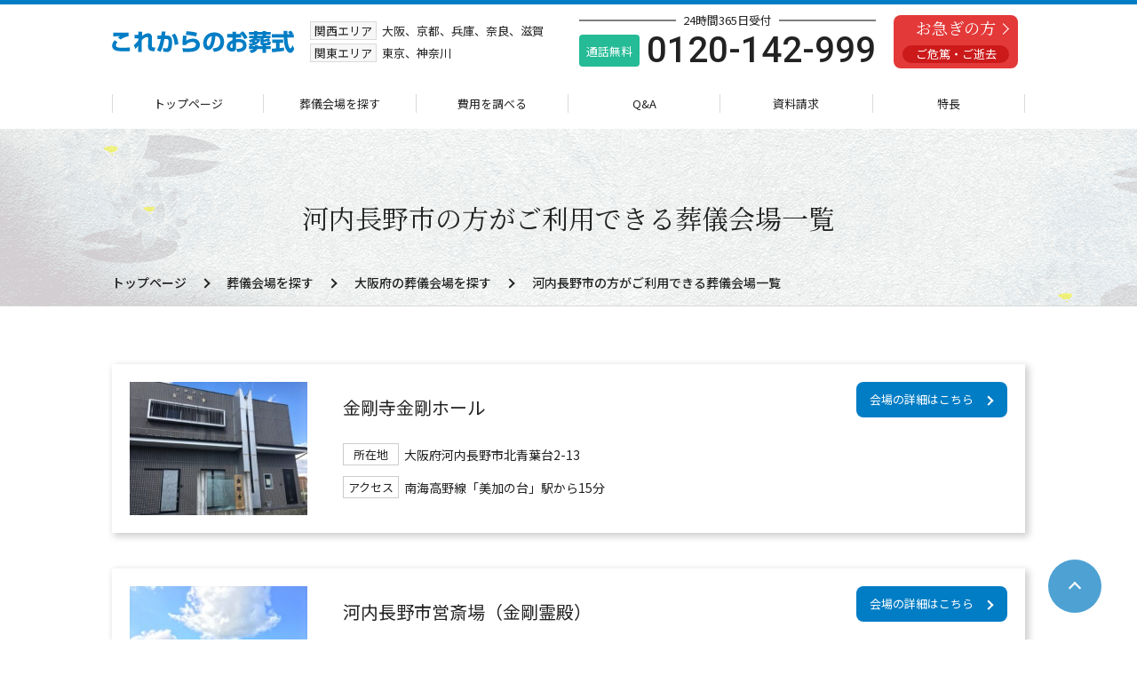

--- FILE ---
content_type: text/html; charset=UTF-8
request_url: https://korekara-sougi.jp/placecate/area43/
body_size: 10363
content:
<!DOCTYPE html>
<html lang="ja" class="no-js">
<head>
<!-- Google tag (gtag.js) -->
<script async src="https://www.googletagmanager.com/gtag/js?id=G-TTZ87KDNDE"></script>
<script>
  window.dataLayer = window.dataLayer || [];
  function gtag(){dataLayer.push(arguments);}
  gtag('js', new Date());

  gtag('config', 'G-TTZ87KDNDE');
</script>

	<meta charset="UTF-8">
	<meta name="viewport" content="width=device-width, initial-scale=1">
	<meta name="description" content="【公式】これからのお葬式は、地元の専門業者が葬儀を担当します。最安プラン税抜59,000円（税込64,900円）から7つのお葬式、家族葬、直葬のプランを低価格でご提供。　葬儀会場は大阪、京都、兵庫、奈良、滋賀、東京、神奈川で利用可能。お坊さんのお手配もお任せください。">
	<link rel="profile" href="http://gmpg.org/xfn/11">
		
	<title>
河内長野市の方がご利用できる葬儀会場一覧 | これからのお葬式│料金の安い葬式・葬儀・直葬・家族葬ならお任せください

</title>


<link rel="stylesheet" type="text/css" href="https://korekara-sougi.jp/wp-content/themes/korekara/common/css/common.css" />


<script type="text/javascript" src="https://korekara-sougi.jp/wp-content/themes/korekara/common/lib/jquery-3.0.0.min.js"></script>


<script src="https://korekara-sougi.jp/wp-content/themes/korekara/common/lib/jquery.inview.js"></script>
<script type="text/javascript" src="https://korekara-sougi.jp/wp-content/themes/korekara/common/js/common.js"></script>


















<link rel="stylesheet" type="text/css" href="https://korekara-sougi.jp/wp-content/themes/korekara/common/css/index.css" />
<link rel="stylesheet" type="text/css" href="https://korekara-sougi.jp/wp-content/themes/korekara/common/css/search_place.css" />





<script>(function(html){html.className = html.className.replace(/\bno-js\b/,'js')})(document.documentElement);</script>
<title>河内長野市 &#8211; これからのお葬式│料金の安い葬式・葬儀・直葬・家族葬ならお任せください</title>
<meta name='robots' content='max-image-preview:large' />
<link rel='dns-prefetch' href='//fonts.googleapis.com' />
<link href='https://fonts.gstatic.com' crossorigin rel='preconnect' />
<link rel="alternate" type="application/rss+xml" title="これからのお葬式│料金の安い葬式・葬儀・直葬・家族葬ならお任せください &raquo; フィード" href="https://korekara-sougi.jp/feed/" />
<link rel="alternate" type="application/rss+xml" title="これからのお葬式│料金の安い葬式・葬儀・直葬・家族葬ならお任せください &raquo; コメントフィード" href="https://korekara-sougi.jp/comments/feed/" />
<link rel="alternate" type="application/rss+xml" title="これからのお葬式│料金の安い葬式・葬儀・直葬・家族葬ならお任せください &raquo; 河内長野市 葬儀場のカテゴリー のフィード" href="https://korekara-sougi.jp/placecate/area43/feed/" />
<style id='wp-img-auto-sizes-contain-inline-css' type='text/css'>
img:is([sizes=auto i],[sizes^="auto," i]){contain-intrinsic-size:3000px 1500px}
/*# sourceURL=wp-img-auto-sizes-contain-inline-css */
</style>
<style id='wp-emoji-styles-inline-css' type='text/css'>

	img.wp-smiley, img.emoji {
		display: inline !important;
		border: none !important;
		box-shadow: none !important;
		height: 1em !important;
		width: 1em !important;
		margin: 0 0.07em !important;
		vertical-align: -0.1em !important;
		background: none !important;
		padding: 0 !important;
	}
/*# sourceURL=wp-emoji-styles-inline-css */
</style>
<style id='wp-block-library-inline-css' type='text/css'>
:root{--wp-block-synced-color:#7a00df;--wp-block-synced-color--rgb:122,0,223;--wp-bound-block-color:var(--wp-block-synced-color);--wp-editor-canvas-background:#ddd;--wp-admin-theme-color:#007cba;--wp-admin-theme-color--rgb:0,124,186;--wp-admin-theme-color-darker-10:#006ba1;--wp-admin-theme-color-darker-10--rgb:0,107,160.5;--wp-admin-theme-color-darker-20:#005a87;--wp-admin-theme-color-darker-20--rgb:0,90,135;--wp-admin-border-width-focus:2px}@media (min-resolution:192dpi){:root{--wp-admin-border-width-focus:1.5px}}.wp-element-button{cursor:pointer}:root .has-very-light-gray-background-color{background-color:#eee}:root .has-very-dark-gray-background-color{background-color:#313131}:root .has-very-light-gray-color{color:#eee}:root .has-very-dark-gray-color{color:#313131}:root .has-vivid-green-cyan-to-vivid-cyan-blue-gradient-background{background:linear-gradient(135deg,#00d084,#0693e3)}:root .has-purple-crush-gradient-background{background:linear-gradient(135deg,#34e2e4,#4721fb 50%,#ab1dfe)}:root .has-hazy-dawn-gradient-background{background:linear-gradient(135deg,#faaca8,#dad0ec)}:root .has-subdued-olive-gradient-background{background:linear-gradient(135deg,#fafae1,#67a671)}:root .has-atomic-cream-gradient-background{background:linear-gradient(135deg,#fdd79a,#004a59)}:root .has-nightshade-gradient-background{background:linear-gradient(135deg,#330968,#31cdcf)}:root .has-midnight-gradient-background{background:linear-gradient(135deg,#020381,#2874fc)}:root{--wp--preset--font-size--normal:16px;--wp--preset--font-size--huge:42px}.has-regular-font-size{font-size:1em}.has-larger-font-size{font-size:2.625em}.has-normal-font-size{font-size:var(--wp--preset--font-size--normal)}.has-huge-font-size{font-size:var(--wp--preset--font-size--huge)}.has-text-align-center{text-align:center}.has-text-align-left{text-align:left}.has-text-align-right{text-align:right}.has-fit-text{white-space:nowrap!important}#end-resizable-editor-section{display:none}.aligncenter{clear:both}.items-justified-left{justify-content:flex-start}.items-justified-center{justify-content:center}.items-justified-right{justify-content:flex-end}.items-justified-space-between{justify-content:space-between}.screen-reader-text{border:0;clip-path:inset(50%);height:1px;margin:-1px;overflow:hidden;padding:0;position:absolute;width:1px;word-wrap:normal!important}.screen-reader-text:focus{background-color:#ddd;clip-path:none;color:#444;display:block;font-size:1em;height:auto;left:5px;line-height:normal;padding:15px 23px 14px;text-decoration:none;top:5px;width:auto;z-index:100000}html :where(.has-border-color){border-style:solid}html :where([style*=border-top-color]){border-top-style:solid}html :where([style*=border-right-color]){border-right-style:solid}html :where([style*=border-bottom-color]){border-bottom-style:solid}html :where([style*=border-left-color]){border-left-style:solid}html :where([style*=border-width]){border-style:solid}html :where([style*=border-top-width]){border-top-style:solid}html :where([style*=border-right-width]){border-right-style:solid}html :where([style*=border-bottom-width]){border-bottom-style:solid}html :where([style*=border-left-width]){border-left-style:solid}html :where(img[class*=wp-image-]){height:auto;max-width:100%}:where(figure){margin:0 0 1em}html :where(.is-position-sticky){--wp-admin--admin-bar--position-offset:var(--wp-admin--admin-bar--height,0px)}@media screen and (max-width:600px){html :where(.is-position-sticky){--wp-admin--admin-bar--position-offset:0px}}

/*# sourceURL=wp-block-library-inline-css */
</style><style id='global-styles-inline-css' type='text/css'>
:root{--wp--preset--aspect-ratio--square: 1;--wp--preset--aspect-ratio--4-3: 4/3;--wp--preset--aspect-ratio--3-4: 3/4;--wp--preset--aspect-ratio--3-2: 3/2;--wp--preset--aspect-ratio--2-3: 2/3;--wp--preset--aspect-ratio--16-9: 16/9;--wp--preset--aspect-ratio--9-16: 9/16;--wp--preset--color--black: #000000;--wp--preset--color--cyan-bluish-gray: #abb8c3;--wp--preset--color--white: #fff;--wp--preset--color--pale-pink: #f78da7;--wp--preset--color--vivid-red: #cf2e2e;--wp--preset--color--luminous-vivid-orange: #ff6900;--wp--preset--color--luminous-vivid-amber: #fcb900;--wp--preset--color--light-green-cyan: #7bdcb5;--wp--preset--color--vivid-green-cyan: #00d084;--wp--preset--color--pale-cyan-blue: #8ed1fc;--wp--preset--color--vivid-cyan-blue: #0693e3;--wp--preset--color--vivid-purple: #9b51e0;--wp--preset--color--dark-gray: #1a1a1a;--wp--preset--color--medium-gray: #686868;--wp--preset--color--light-gray: #e5e5e5;--wp--preset--color--blue-gray: #4d545c;--wp--preset--color--bright-blue: #007acc;--wp--preset--color--light-blue: #9adffd;--wp--preset--color--dark-brown: #402b30;--wp--preset--color--medium-brown: #774e24;--wp--preset--color--dark-red: #640c1f;--wp--preset--color--bright-red: #ff675f;--wp--preset--color--yellow: #ffef8e;--wp--preset--gradient--vivid-cyan-blue-to-vivid-purple: linear-gradient(135deg,rgb(6,147,227) 0%,rgb(155,81,224) 100%);--wp--preset--gradient--light-green-cyan-to-vivid-green-cyan: linear-gradient(135deg,rgb(122,220,180) 0%,rgb(0,208,130) 100%);--wp--preset--gradient--luminous-vivid-amber-to-luminous-vivid-orange: linear-gradient(135deg,rgb(252,185,0) 0%,rgb(255,105,0) 100%);--wp--preset--gradient--luminous-vivid-orange-to-vivid-red: linear-gradient(135deg,rgb(255,105,0) 0%,rgb(207,46,46) 100%);--wp--preset--gradient--very-light-gray-to-cyan-bluish-gray: linear-gradient(135deg,rgb(238,238,238) 0%,rgb(169,184,195) 100%);--wp--preset--gradient--cool-to-warm-spectrum: linear-gradient(135deg,rgb(74,234,220) 0%,rgb(151,120,209) 20%,rgb(207,42,186) 40%,rgb(238,44,130) 60%,rgb(251,105,98) 80%,rgb(254,248,76) 100%);--wp--preset--gradient--blush-light-purple: linear-gradient(135deg,rgb(255,206,236) 0%,rgb(152,150,240) 100%);--wp--preset--gradient--blush-bordeaux: linear-gradient(135deg,rgb(254,205,165) 0%,rgb(254,45,45) 50%,rgb(107,0,62) 100%);--wp--preset--gradient--luminous-dusk: linear-gradient(135deg,rgb(255,203,112) 0%,rgb(199,81,192) 50%,rgb(65,88,208) 100%);--wp--preset--gradient--pale-ocean: linear-gradient(135deg,rgb(255,245,203) 0%,rgb(182,227,212) 50%,rgb(51,167,181) 100%);--wp--preset--gradient--electric-grass: linear-gradient(135deg,rgb(202,248,128) 0%,rgb(113,206,126) 100%);--wp--preset--gradient--midnight: linear-gradient(135deg,rgb(2,3,129) 0%,rgb(40,116,252) 100%);--wp--preset--font-size--small: 13px;--wp--preset--font-size--medium: 20px;--wp--preset--font-size--large: 36px;--wp--preset--font-size--x-large: 42px;--wp--preset--spacing--20: 0.44rem;--wp--preset--spacing--30: 0.67rem;--wp--preset--spacing--40: 1rem;--wp--preset--spacing--50: 1.5rem;--wp--preset--spacing--60: 2.25rem;--wp--preset--spacing--70: 3.38rem;--wp--preset--spacing--80: 5.06rem;--wp--preset--shadow--natural: 6px 6px 9px rgba(0, 0, 0, 0.2);--wp--preset--shadow--deep: 12px 12px 50px rgba(0, 0, 0, 0.4);--wp--preset--shadow--sharp: 6px 6px 0px rgba(0, 0, 0, 0.2);--wp--preset--shadow--outlined: 6px 6px 0px -3px rgb(255, 255, 255), 6px 6px rgb(0, 0, 0);--wp--preset--shadow--crisp: 6px 6px 0px rgb(0, 0, 0);}:where(.is-layout-flex){gap: 0.5em;}:where(.is-layout-grid){gap: 0.5em;}body .is-layout-flex{display: flex;}.is-layout-flex{flex-wrap: wrap;align-items: center;}.is-layout-flex > :is(*, div){margin: 0;}body .is-layout-grid{display: grid;}.is-layout-grid > :is(*, div){margin: 0;}:where(.wp-block-columns.is-layout-flex){gap: 2em;}:where(.wp-block-columns.is-layout-grid){gap: 2em;}:where(.wp-block-post-template.is-layout-flex){gap: 1.25em;}:where(.wp-block-post-template.is-layout-grid){gap: 1.25em;}.has-black-color{color: var(--wp--preset--color--black) !important;}.has-cyan-bluish-gray-color{color: var(--wp--preset--color--cyan-bluish-gray) !important;}.has-white-color{color: var(--wp--preset--color--white) !important;}.has-pale-pink-color{color: var(--wp--preset--color--pale-pink) !important;}.has-vivid-red-color{color: var(--wp--preset--color--vivid-red) !important;}.has-luminous-vivid-orange-color{color: var(--wp--preset--color--luminous-vivid-orange) !important;}.has-luminous-vivid-amber-color{color: var(--wp--preset--color--luminous-vivid-amber) !important;}.has-light-green-cyan-color{color: var(--wp--preset--color--light-green-cyan) !important;}.has-vivid-green-cyan-color{color: var(--wp--preset--color--vivid-green-cyan) !important;}.has-pale-cyan-blue-color{color: var(--wp--preset--color--pale-cyan-blue) !important;}.has-vivid-cyan-blue-color{color: var(--wp--preset--color--vivid-cyan-blue) !important;}.has-vivid-purple-color{color: var(--wp--preset--color--vivid-purple) !important;}.has-black-background-color{background-color: var(--wp--preset--color--black) !important;}.has-cyan-bluish-gray-background-color{background-color: var(--wp--preset--color--cyan-bluish-gray) !important;}.has-white-background-color{background-color: var(--wp--preset--color--white) !important;}.has-pale-pink-background-color{background-color: var(--wp--preset--color--pale-pink) !important;}.has-vivid-red-background-color{background-color: var(--wp--preset--color--vivid-red) !important;}.has-luminous-vivid-orange-background-color{background-color: var(--wp--preset--color--luminous-vivid-orange) !important;}.has-luminous-vivid-amber-background-color{background-color: var(--wp--preset--color--luminous-vivid-amber) !important;}.has-light-green-cyan-background-color{background-color: var(--wp--preset--color--light-green-cyan) !important;}.has-vivid-green-cyan-background-color{background-color: var(--wp--preset--color--vivid-green-cyan) !important;}.has-pale-cyan-blue-background-color{background-color: var(--wp--preset--color--pale-cyan-blue) !important;}.has-vivid-cyan-blue-background-color{background-color: var(--wp--preset--color--vivid-cyan-blue) !important;}.has-vivid-purple-background-color{background-color: var(--wp--preset--color--vivid-purple) !important;}.has-black-border-color{border-color: var(--wp--preset--color--black) !important;}.has-cyan-bluish-gray-border-color{border-color: var(--wp--preset--color--cyan-bluish-gray) !important;}.has-white-border-color{border-color: var(--wp--preset--color--white) !important;}.has-pale-pink-border-color{border-color: var(--wp--preset--color--pale-pink) !important;}.has-vivid-red-border-color{border-color: var(--wp--preset--color--vivid-red) !important;}.has-luminous-vivid-orange-border-color{border-color: var(--wp--preset--color--luminous-vivid-orange) !important;}.has-luminous-vivid-amber-border-color{border-color: var(--wp--preset--color--luminous-vivid-amber) !important;}.has-light-green-cyan-border-color{border-color: var(--wp--preset--color--light-green-cyan) !important;}.has-vivid-green-cyan-border-color{border-color: var(--wp--preset--color--vivid-green-cyan) !important;}.has-pale-cyan-blue-border-color{border-color: var(--wp--preset--color--pale-cyan-blue) !important;}.has-vivid-cyan-blue-border-color{border-color: var(--wp--preset--color--vivid-cyan-blue) !important;}.has-vivid-purple-border-color{border-color: var(--wp--preset--color--vivid-purple) !important;}.has-vivid-cyan-blue-to-vivid-purple-gradient-background{background: var(--wp--preset--gradient--vivid-cyan-blue-to-vivid-purple) !important;}.has-light-green-cyan-to-vivid-green-cyan-gradient-background{background: var(--wp--preset--gradient--light-green-cyan-to-vivid-green-cyan) !important;}.has-luminous-vivid-amber-to-luminous-vivid-orange-gradient-background{background: var(--wp--preset--gradient--luminous-vivid-amber-to-luminous-vivid-orange) !important;}.has-luminous-vivid-orange-to-vivid-red-gradient-background{background: var(--wp--preset--gradient--luminous-vivid-orange-to-vivid-red) !important;}.has-very-light-gray-to-cyan-bluish-gray-gradient-background{background: var(--wp--preset--gradient--very-light-gray-to-cyan-bluish-gray) !important;}.has-cool-to-warm-spectrum-gradient-background{background: var(--wp--preset--gradient--cool-to-warm-spectrum) !important;}.has-blush-light-purple-gradient-background{background: var(--wp--preset--gradient--blush-light-purple) !important;}.has-blush-bordeaux-gradient-background{background: var(--wp--preset--gradient--blush-bordeaux) !important;}.has-luminous-dusk-gradient-background{background: var(--wp--preset--gradient--luminous-dusk) !important;}.has-pale-ocean-gradient-background{background: var(--wp--preset--gradient--pale-ocean) !important;}.has-electric-grass-gradient-background{background: var(--wp--preset--gradient--electric-grass) !important;}.has-midnight-gradient-background{background: var(--wp--preset--gradient--midnight) !important;}.has-small-font-size{font-size: var(--wp--preset--font-size--small) !important;}.has-medium-font-size{font-size: var(--wp--preset--font-size--medium) !important;}.has-large-font-size{font-size: var(--wp--preset--font-size--large) !important;}.has-x-large-font-size{font-size: var(--wp--preset--font-size--x-large) !important;}
/*# sourceURL=global-styles-inline-css */
</style>

<style id='classic-theme-styles-inline-css' type='text/css'>
/*! This file is auto-generated */
.wp-block-button__link{color:#fff;background-color:#32373c;border-radius:9999px;box-shadow:none;text-decoration:none;padding:calc(.667em + 2px) calc(1.333em + 2px);font-size:1.125em}.wp-block-file__button{background:#32373c;color:#fff;text-decoration:none}
/*# sourceURL=/wp-includes/css/classic-themes.min.css */
</style>
<link rel='stylesheet' id='contact-form-7-css' href='https://korekara-sougi.jp/wp-content/plugins/contact-form-7/includes/css/styles.css?ver=6.1.4' type='text/css' media='all' />
<link rel='stylesheet' id='twentysixteen-fonts-css' href='https://fonts.googleapis.com/css?family=Merriweather%3A400%2C700%2C900%2C400italic%2C700italic%2C900italic%7CMontserrat%3A400%2C700%7CInconsolata%3A400&#038;subset=latin%2Clatin-ext' type='text/css' media='all' />
<link rel='stylesheet' id='genericons-css' href='https://korekara-sougi.jp/wp-content/themes/korekara/genericons/genericons.css?ver=3.4.1' type='text/css' media='all' />
<link rel='stylesheet' id='twentysixteen-style-css' href='https://korekara-sougi.jp/wp-content/themes/korekara/style.css?ver=6.9' type='text/css' media='all' />
<link rel='stylesheet' id='twentysixteen-block-style-css' href='https://korekara-sougi.jp/wp-content/themes/korekara/css/blocks.css?ver=20181230' type='text/css' media='all' />
<link rel='stylesheet' id='mw-google-maps-css' href='https://korekara-sougi.jp/wp-content/plugins/mw-google-maps/css/style.css?ver=6.9' type='text/css' media='all' />
<script type="text/javascript" src="https://korekara-sougi.jp/wp-includes/js/jquery/jquery.min.js?ver=3.7.1" id="jquery-core-js"></script>
<script type="text/javascript" src="https://korekara-sougi.jp/wp-includes/js/jquery/jquery-migrate.min.js?ver=3.4.1" id="jquery-migrate-js"></script>
<link rel="https://api.w.org/" href="https://korekara-sougi.jp/wp-json/" /><link rel="EditURI" type="application/rsd+xml" title="RSD" href="https://korekara-sougi.jp/xmlrpc.php?rsd" />
<meta name="generator" content="WordPress 6.9" />
<style type="text/css">.recentcomments a{display:inline !important;padding:0 !important;margin:0 !important;}</style><link rel="icon" href="https://korekara-sougi.jp/wp-content/uploads/2021/08/cropped-favicon-32x32.png" sizes="32x32" />
<link rel="icon" href="https://korekara-sougi.jp/wp-content/uploads/2021/08/cropped-favicon-192x192.png" sizes="192x192" />
<link rel="apple-touch-icon" href="https://korekara-sougi.jp/wp-content/uploads/2021/08/cropped-favicon-180x180.png" />
<meta name="msapplication-TileImage" content="https://korekara-sougi.jp/wp-content/uploads/2021/08/cropped-favicon-270x270.png" />
		<style type="text/css" id="wp-custom-css">
			.wpcf7 .wpcf7-spinner {
    display: none !important;
}		</style>
		
</head>
<body class="archive tax-placecate term-area43 term-54 wp-embed-responsive wp-theme-korekara hfeed">
<header>
<div class="header inner">
<div id="logo"><a href="https://korekara-sougi.jp/"><img src="https://korekara-sougi.jp/wp-content/themes/korekara/common/images/header_logo.png" alt="これからのお葬式" /></a></div>
<div class="h_area">
<p><span>関西エリア</span>大阪、京都、兵庫、奈良、滋賀</p>
<p><span>関東エリア</span>東京、神奈川</p>
</div>

<div class="h_acsess">
<p class="alltime"><span>24時間365日受付</span></p>
<p class="tel_number"><span class="icon">通話無料</span><span class="number roboto">0120-142-999</span></p>
</div>

<a class="sp_btn_plan" href="#plan_tokyo">予算に応じて選べる<span>5プラン</span></a>
<a href="https://korekara-sougi.jp/emergency/" class="h_banner">

<p class="baner_itext notoserif">お急ぎの方</p>
<p class="baner_in notoserif"><span>ご危篤・ご逝去</span></p>

</a>
</div>
<div class="menuIconContainer">
<div class="menuTrigger">
<div class="menuIconContainerInner">
<span></span>
<span></span>
<span></span>
</div>
</div>
</div>
</header>
<nav>
<ul class="navi inner">
<li class="item"><a href="https://korekara-sougi.jp/">トップページ</a></li>
<li class="item"><a href="https://korekara-sougi.jp/select_place/">葬儀会場を探す</a></li>
<li class="item"><a href="https://korekara-sougi.jp/plan_list/">費用を調べる</a></li>
<li class="item"><a href="https://korekara-sougi.jp/faq/">Q&#038;A</a></li>
<li class="item"><a href="https://korekara-sougi.jp/material/">資料請求</a></li>
<li class="item"><a href="https://korekara-sougi.jp/features/">特長</a></li>
<!-- <li class="item sp"><a href="https://korekara-sougi.jp/?page_id=108">非公開: 葬儀保険について</a></li> -->
<li class="item sp"><a href="https://korekara-sougi.jp/news/">お知らせ</a></li>
<li class="item sp"><a href="https://korekara-sougi.jp/group/">運営会社</a></li>
<li class="item sp"><a href="https://korekara-sougi.jp/privacy/">個人情報保護方針</a></li>
<li class="item sp"><a href="https://korekara-sougi.jp/sitemap/">サイトマップ</a></li>
</ul>

</nav>

<main>
<div class="main">
<h1 class="contents_title notoserif fixeditem"><span class="search_area notoserif">河内長野市</span>の方がご利用できる葬儀会場一覧</h1>
<p class="breadcrumb"><a href="https://korekara-sougi.jp/">トップページ</a><a href="https://korekara-sougi.jp/select_place/">葬儀会場を探す</a>

<a href="https://korekara-sougi.jp/select_place/search_place/">大阪府の葬儀会場を探す</a>

<span><span class="hoge">河内長野市</span>の方がご利用できる葬儀会場一覧</span></p>
<!-- タームID：80 ターム名：大阪府 タームスラッグ：osaka -->
<!-- 河内長野市河内長野市これは子タームです。<p>親ターム：南河内エリア</p> -->


</div>

<section class="sectioin sectioin1">
<div class="inner">
<div class="place_list_wrap">



<!-- <p class="hit_text">全2 件がヒットしました。</p> -->

<ul class="place_list">
<li class="list 
minamikawachi osaka area43">
<a href="https://korekara-sougi.jp/placelist/1161">
<!-- <div class="img" style="background:url(https://korekara-sougi.jp/wp-content/uploads/2022/07/河内長野市　金剛ホール　外観_R.jpg) no-repeat center center;background-size:cover;"><img src="https://korekara-sougi.jp/wp-content/themes/korekara/common/images/place_img.png" alt="" style="opacity:0;" /></div> -->
<!-- <div class="img" style="background:url(https://korekara-sougi.jp/wp-content/uploads/2022/07/河内長野市　金剛ホール　外観_R.jpg) no-repeat center center;background-size:cover;">https://korekara-sougi.jp/wp-content/uploads/2022/07/河内長野市　金剛ホール　外観_R.jpg</div> -->
<div class="img">
<span class="thumn_img" style="background:url(https://korekara-sougi.jp/wp-content/uploads/2022/07/河内長野市　金剛ホール　外観_R.jpg); background-size:cover; background-position:center center; display:block; width:100%; height:100%;"><figure><img width="293" height="220" src="https://korekara-sougi.jp/wp-content/uploads/2022/07/河内長野市　金剛ホール　外観_R.jpg" class="attachment-322x220 size-322x220 wp-post-image" alt="" decoding="async" loading="lazy" srcset="https://korekara-sougi.jp/wp-content/uploads/2022/07/河内長野市　金剛ホール　外観_R.jpg 640w, https://korekara-sougi.jp/wp-content/uploads/2022/07/河内長野市　金剛ホール　外観_R-300x225.jpg 300w" sizes="auto, (max-width: 293px) 85vw, 293px" /></figure>
</span>
</div>
<div class="info">
<p class="place_name">金剛寺金剛ホール</p>
<p class="place_info"><span class="icon">所在地</span>大阪府河内長野市北青葉台2-13</p>
<p class="place_info"><span class="icon">アクセス</span>南海高野線「美加の台」駅から15分</p>
<p class="place_link">会場の詳細はこちら</p>
</div>
</a>
</li>




            <li class="list 
minamikawachi osaka area43">
<a href="https://korekara-sougi.jp/placelist/66">
<!-- <div class="img" style="background:url(https://korekara-sougi.jp/wp-content/uploads/2021/07/河内長野市　金剛霊殿　外観_R.jpg) no-repeat center center;background-size:cover;"><img src="https://korekara-sougi.jp/wp-content/themes/korekara/common/images/place_img.png" alt="" style="opacity:0;" /></div> -->
<!-- <div class="img" style="background:url(https://korekara-sougi.jp/wp-content/uploads/2021/07/河内長野市　金剛霊殿　外観_R.jpg) no-repeat center center;background-size:cover;">https://korekara-sougi.jp/wp-content/uploads/2021/07/河内長野市　金剛霊殿　外観_R.jpg</div> -->
<div class="img">
<span class="thumn_img" style="background:url(https://korekara-sougi.jp/wp-content/uploads/2021/07/河内長野市　金剛霊殿　外観_R.jpg); background-size:cover; background-position:center center; display:block; width:100%; height:100%;"><figure><img width="293" height="220" src="https://korekara-sougi.jp/wp-content/uploads/2021/07/河内長野市　金剛霊殿　外観_R.jpg" class="attachment-322x220 size-322x220 wp-post-image" alt="" decoding="async" loading="lazy" srcset="https://korekara-sougi.jp/wp-content/uploads/2021/07/河内長野市　金剛霊殿　外観_R.jpg 640w, https://korekara-sougi.jp/wp-content/uploads/2021/07/河内長野市　金剛霊殿　外観_R-300x225.jpg 300w" sizes="auto, (max-width: 293px) 85vw, 293px" /></figure>
</span>
</div>
<div class="info">
<p class="place_name">河内長野市営斎場（金剛霊殿）</p>
<p class="place_info"><span class="icon">所在地</span>大阪府河内長野市天野町1304-3</p>
<p class="place_info"><span class="icon">アクセス</span>近鉄長野線「河内長野」駅からタクシー14分</p>
<p class="place_link">会場の詳細はこちら</p>
</div>
</a>
</li>




            </ul>





<div class="pagenation_box">
</div>






</div>

</div>
</section>









</main>




<footer>
<a href="#" class="page_top"></a>
<div class="inner footer">
<div id="f_logo">
<img src="https://korekara-sougi.jp/wp-content/themes/korekara/common/images/header_logo.png" alt="これからのお葬式" />
<a href="https://korekara-sougi.jp/emergency/" class="a_btn"><span class="in_text">お急ぎの方はこちら</span></a>
</div>
<div class="footer_list">
<p class="list_title">葬儀会場を探す</p>
<div class="f_area_wrap">
<p class="f_area"><span>関西エリア</span><a href="https://korekara-sougi.jp/select_place/search_place/">大阪</a>、<a href="https://korekara-sougi.jp/select_place/search_place_kyoto/">京都</a>、<a href="https://korekara-sougi.jp/select_place/search_place_hyougo/">兵庫</a>、<a href="https://korekara-sougi.jp/select_place/search_place_nara/">奈良</a>、<a href="https://korekara-sougi.jp/select_place/search_place_shiga/">滋賀</a></p>
<p class="f_area"><span>関東エリア</span><a href="https://korekara-sougi.jp/select_place/search_place_tokyo/">東京</a>、<a href="https://korekara-sougi.jp/select_place/search_place_kanagawa/">神奈川</a></p>




<a href="https://korekara-sougi.jp/partner/" class="f_banner"><img src="https://korekara-sougi.jp/wp-content/themes/korekara/common/images/f_banner.png" alt="" /></a>
</div>
</div>

<div class="footer_list">
<p class="list_title">費用を調べる</p>
<div class="f_area_wrap">
<p class="f_area double"><span>ご負担が少ない</span><a href="https://korekara-sougi.jp/plan_list/plan1/">火葬プラン</a>　｜　<a href="https://korekara-sougi.jp/plan_list/plan2/">ご安置火葬プラン</a></p>
<p class="f_area double"><span>形式にとらわれない</span><a href="https://korekara-sougi.jp/plan_list/plan3/">みおくり火葬式プラン</a>　｜　<a href="https://korekara-sougi.jp/plan_list/plan4/">お別れ火葬式プラン</a></p>
<p class="f_area double"><span>ゆとりのある一日葬</span><a href="https://korekara-sougi.jp/plan_list/plan5/">片おくり一日葬プラン</a>　｜　<a href="https://korekara-sougi.jp/plan_list/plan6/">寺おくり一日葬プラン</a></p>
<p class="f_area double"><span>ご家族中心</span><a href="https://korekara-sougi.jp/plan_list/plan7/">寺おくり家族葬プラン</a>　｜　<a href="https://korekara-sougi.jp/plan_list/plan8/">安心家族葬プラン</a></p>
<p class="f_area double"><span>納得のお葬式</span><a href="https://korekara-sougi.jp/plan_list/plan9/">寺おくり納得プラン</a>　｜　<a href="https://korekara-sougi.jp/plan_list/plan10/">お葬式納得プラン</a></p>
<a href="https://korekara-sougi.jp/partner/" class="f_banner sp"><img src="https://korekara-sougi.jp/wp-content/themes/korekara/common/images/f_banner.png" alt="" /></a>
</div>
</div>
</div>
<nav>
<ul class="navi inner">
<li class="item"><a href="https://korekara-sougi.jp/features/">これからのお葬式の特長</a></li>
<li class="item"><a href="https://korekara-sougi.jp/faq/">Q&#038;A</a></li>
<li class="item"><a href="https://korekara-sougi.jp/material/">資料のご請求</a></li>
<li class="item"><a href="https://korekara-sougi.jp/insurance2/">葬儀保険</a></li>
<li class="item"><a href="https://korekara-sougi.jp/news/">お知らせ</a></li>
<li class="item"><a href="https://korekara-sougi.jp/group/">運営会社</a></li>
<li class="item"><a href="https://korekara-sougi.jp/privacy/">個人情報保護方針</a></li>
<li class="item"><a href="https://korekara-sougi.jp/sitemap/">サイトマップ</a></li>
</ul>

</nav>


<p class="copyright">運営会社：けいはんな葬祭株式会社</p>
<div class="footter_btnarea">
<a onclick="gtag('event', 'click', {'event_category': 'tel'});" href="tel:0120142999" class="tel_icon">お電話でお問い合わせ<span>24時間365日受付</span></a>
<a href="https://korekara-sougi.jp/emergency/" class="f_banner">お急ぎの方<span>ご危篤・ご逝去</span></a>
</div>
</footer>

<script type="speculationrules">
{"prefetch":[{"source":"document","where":{"and":[{"href_matches":"/*"},{"not":{"href_matches":["/wp-*.php","/wp-admin/*","/wp-content/uploads/*","/wp-content/*","/wp-content/plugins/*","/wp-content/themes/korekara/*","/*\\?(.+)"]}},{"not":{"selector_matches":"a[rel~=\"nofollow\"]"}},{"not":{"selector_matches":".no-prefetch, .no-prefetch a"}}]},"eagerness":"conservative"}]}
</script>
<script type="text/javascript" src="https://korekara-sougi.jp/wp-includes/js/dist/hooks.min.js?ver=dd5603f07f9220ed27f1" id="wp-hooks-js"></script>
<script type="text/javascript" src="https://korekara-sougi.jp/wp-includes/js/dist/i18n.min.js?ver=c26c3dc7bed366793375" id="wp-i18n-js"></script>
<script type="text/javascript" id="wp-i18n-js-after">
/* <![CDATA[ */
wp.i18n.setLocaleData( { 'text direction\u0004ltr': [ 'ltr' ] } );
//# sourceURL=wp-i18n-js-after
/* ]]> */
</script>
<script type="text/javascript" src="https://korekara-sougi.jp/wp-content/plugins/contact-form-7/includes/swv/js/index.js?ver=6.1.4" id="swv-js"></script>
<script type="text/javascript" id="contact-form-7-js-translations">
/* <![CDATA[ */
( function( domain, translations ) {
	var localeData = translations.locale_data[ domain ] || translations.locale_data.messages;
	localeData[""].domain = domain;
	wp.i18n.setLocaleData( localeData, domain );
} )( "contact-form-7", {"translation-revision-date":"2025-11-30 08:12:23+0000","generator":"GlotPress\/4.0.3","domain":"messages","locale_data":{"messages":{"":{"domain":"messages","plural-forms":"nplurals=1; plural=0;","lang":"ja_JP"},"This contact form is placed in the wrong place.":["\u3053\u306e\u30b3\u30f3\u30bf\u30af\u30c8\u30d5\u30a9\u30fc\u30e0\u306f\u9593\u9055\u3063\u305f\u4f4d\u7f6e\u306b\u7f6e\u304b\u308c\u3066\u3044\u307e\u3059\u3002"],"Error:":["\u30a8\u30e9\u30fc:"]}},"comment":{"reference":"includes\/js\/index.js"}} );
//# sourceURL=contact-form-7-js-translations
/* ]]> */
</script>
<script type="text/javascript" id="contact-form-7-js-before">
/* <![CDATA[ */
var wpcf7 = {
    "api": {
        "root": "https:\/\/korekara-sougi.jp\/wp-json\/",
        "namespace": "contact-form-7\/v1"
    }
};
//# sourceURL=contact-form-7-js-before
/* ]]> */
</script>
<script type="text/javascript" src="https://korekara-sougi.jp/wp-content/plugins/contact-form-7/includes/js/index.js?ver=6.1.4" id="contact-form-7-js"></script>
<script type="text/javascript" src="https://korekara-sougi.jp/wp-content/themes/korekara/js/skip-link-focus-fix.js?ver=20160816" id="twentysixteen-skip-link-focus-fix-js"></script>
<script type="text/javascript" id="twentysixteen-script-js-extra">
/* <![CDATA[ */
var screenReaderText = {"expand":"\u30b5\u30d6\u30e1\u30cb\u30e5\u30fc\u3092\u5c55\u958b","collapse":"\u30b5\u30d6\u30e1\u30cb\u30e5\u30fc\u3092\u9589\u3058\u308b"};
//# sourceURL=twentysixteen-script-js-extra
/* ]]> */
</script>
<script type="text/javascript" src="https://korekara-sougi.jp/wp-content/themes/korekara/js/functions.js?ver=20181230" id="twentysixteen-script-js"></script>
<script type="text/javascript" src="https://maps.google.com/maps/api/js?key=AIzaSyDzWP3L16ATZ8_3bqNFG1lRl19_5hXsc4Y&amp;ver=6.9" id="googlemaps-api-js"></script>
<script type="text/javascript" src="https://korekara-sougi.jp/wp-content/plugins/mw-google-maps/js/jquery.mw-google-maps.js?ver=1.2.0" id="jquery.mw-google-maps-js"></script>
<script id="wp-emoji-settings" type="application/json">
{"baseUrl":"https://s.w.org/images/core/emoji/17.0.2/72x72/","ext":".png","svgUrl":"https://s.w.org/images/core/emoji/17.0.2/svg/","svgExt":".svg","source":{"concatemoji":"https://korekara-sougi.jp/wp-includes/js/wp-emoji-release.min.js?ver=6.9"}}
</script>
<script type="module">
/* <![CDATA[ */
/*! This file is auto-generated */
const a=JSON.parse(document.getElementById("wp-emoji-settings").textContent),o=(window._wpemojiSettings=a,"wpEmojiSettingsSupports"),s=["flag","emoji"];function i(e){try{var t={supportTests:e,timestamp:(new Date).valueOf()};sessionStorage.setItem(o,JSON.stringify(t))}catch(e){}}function c(e,t,n){e.clearRect(0,0,e.canvas.width,e.canvas.height),e.fillText(t,0,0);t=new Uint32Array(e.getImageData(0,0,e.canvas.width,e.canvas.height).data);e.clearRect(0,0,e.canvas.width,e.canvas.height),e.fillText(n,0,0);const a=new Uint32Array(e.getImageData(0,0,e.canvas.width,e.canvas.height).data);return t.every((e,t)=>e===a[t])}function p(e,t){e.clearRect(0,0,e.canvas.width,e.canvas.height),e.fillText(t,0,0);var n=e.getImageData(16,16,1,1);for(let e=0;e<n.data.length;e++)if(0!==n.data[e])return!1;return!0}function u(e,t,n,a){switch(t){case"flag":return n(e,"\ud83c\udff3\ufe0f\u200d\u26a7\ufe0f","\ud83c\udff3\ufe0f\u200b\u26a7\ufe0f")?!1:!n(e,"\ud83c\udde8\ud83c\uddf6","\ud83c\udde8\u200b\ud83c\uddf6")&&!n(e,"\ud83c\udff4\udb40\udc67\udb40\udc62\udb40\udc65\udb40\udc6e\udb40\udc67\udb40\udc7f","\ud83c\udff4\u200b\udb40\udc67\u200b\udb40\udc62\u200b\udb40\udc65\u200b\udb40\udc6e\u200b\udb40\udc67\u200b\udb40\udc7f");case"emoji":return!a(e,"\ud83e\u1fac8")}return!1}function f(e,t,n,a){let r;const o=(r="undefined"!=typeof WorkerGlobalScope&&self instanceof WorkerGlobalScope?new OffscreenCanvas(300,150):document.createElement("canvas")).getContext("2d",{willReadFrequently:!0}),s=(o.textBaseline="top",o.font="600 32px Arial",{});return e.forEach(e=>{s[e]=t(o,e,n,a)}),s}function r(e){var t=document.createElement("script");t.src=e,t.defer=!0,document.head.appendChild(t)}a.supports={everything:!0,everythingExceptFlag:!0},new Promise(t=>{let n=function(){try{var e=JSON.parse(sessionStorage.getItem(o));if("object"==typeof e&&"number"==typeof e.timestamp&&(new Date).valueOf()<e.timestamp+604800&&"object"==typeof e.supportTests)return e.supportTests}catch(e){}return null}();if(!n){if("undefined"!=typeof Worker&&"undefined"!=typeof OffscreenCanvas&&"undefined"!=typeof URL&&URL.createObjectURL&&"undefined"!=typeof Blob)try{var e="postMessage("+f.toString()+"("+[JSON.stringify(s),u.toString(),c.toString(),p.toString()].join(",")+"));",a=new Blob([e],{type:"text/javascript"});const r=new Worker(URL.createObjectURL(a),{name:"wpTestEmojiSupports"});return void(r.onmessage=e=>{i(n=e.data),r.terminate(),t(n)})}catch(e){}i(n=f(s,u,c,p))}t(n)}).then(e=>{for(const n in e)a.supports[n]=e[n],a.supports.everything=a.supports.everything&&a.supports[n],"flag"!==n&&(a.supports.everythingExceptFlag=a.supports.everythingExceptFlag&&a.supports[n]);var t;a.supports.everythingExceptFlag=a.supports.everythingExceptFlag&&!a.supports.flag,a.supports.everything||((t=a.source||{}).concatemoji?r(t.concatemoji):t.wpemoji&&t.twemoji&&(r(t.twemoji),r(t.wpemoji)))});
//# sourceURL=https://korekara-sougi.jp/wp-includes/js/wp-emoji-loader.min.js
/* ]]> */
</script>
</body>
</html>

--- FILE ---
content_type: text/css
request_url: https://korekara-sougi.jp/wp-content/themes/korekara/common/css/common.css
body_size: 6445
content:
@charset "UTF-8";
@import url(https://fonts.googleapis.com/earlyaccess/notosansjp.css);
@import url("https://fonts.googleapis.com/css?family=Roboto:100,300,500&display=swap");
@import url("https://fonts.googleapis.com/css?family=Roboto+Condensed:400,700&display=swap");
@import url("https://fonts.googleapis.com/css2?family=Oswald:wght@200;300;400;500;600;700&display=swap");
@import url("https://fonts.googleapis.com/css2?family=Noto+Serif+JP:wght@200;300;400;500;600;700&display=swap");
html, body, div, span, applet, object, iframe,
h1, h2, h3, h4, h5, h6, p, blockquote, pre,
a, abbr, acronym, address, big, cite, code,
del, dfn, em, img, ins, kbd, q, s, samp,
small, strike, strong, sub, sup, tt, var,
b, u, i, center,
dl, dt, dd, ol, ul, li,
fieldset, form, label, legend,
table, caption, tbody, tfoot, thead, tr, th, td,
article, aside, canvas, details, embed,
figure, figcaption, footer, header, hgroup,
menu, nav, output, ruby, section, summary,
time, mark, audio, video {
  margin: 0;
  padding: 0;
  border: 0;
  /*font-size: 100%;*/
  font-size: 62.5%;
  font-family: "Noto Sans JP", "游ゴシック", YuGothic, "ヒラギノ角ゴ Pro", "Hiragino Kaku Gothic Pro", "メイリオ", "Meiryo", sans-serif;
  vertical-align: baseline;
  box-sizing: border-box;
  color: #222222;
}

html {
  line-height: 1;
}

ol, ul {
  list-style: none;
}

table {
  border-collapse: collapse;
  border-spacing: 0;
}

caption, th, td {
  text-align: left;
  font-weight: normal;
  vertical-align: middle;
}

q, blockquote {
  quotes: none;
}

q:before, q:after, blockquote:before, blockquote:after {
  content: "";
  content: none;
}

a img {
  border: none;
}

a {
  -webkit-transition: all .3s;
  transition: all .3s;
}

article, aside, details, figcaption, figure, footer, header, hgroup, main, menu, nav, section, summary {
  display: block;
}

button,
input,
input[type="submit"] {
  -webkit-appearance: none;
  -moz-appearance: none;
  appearance: none;
  padding: 0;
  border: none;
  outline: none;
  background: transparent;
}

* {
  box-sizing: border-box;
}

.oswald {
  font-family: 'Oswald', sans-serif;
  font-weight: 500;
}

.roboto {
  font-family: 'Roboto', sans-serif;
}

.notoserif {
  font-family: 'Noto Serif JP', serif;
}

.inner {
  width: 100%;
  max-width: 1028px;
  margin-left: auto;
  margin-right: auto;
}

header {
  width: 100%;
  border-top: 5px solid #017dc5;
}

.header {
  display: flex;
  align-items: center;
  height: 83px;
}
.header #logo {
  width: 206px;
}
.header #logo img {
  width: 100%;
  display: block;
}
header .sp_btn_plan{display:none;}

.h_area {
  margin-left: 17px;
  margin-right: 40px;
}
.h_area p {
  font-size: 1.3rem;
  line-height: 1;
}
.h_area p span {
  font-size: 1.3rem;
  line-height: 1;
  background: #f7f7f7;
  border: 1px solid #dadada;
  margin-right: 6px;
  padding: 0 4px;
}
.h_area p + p {
  margin-top: 12px;
}

.h_acsess .alltime {
  display: flex;
  justify-content: center;
  position: relative;
}
.h_acsess .alltime:after {
  content: "";
  position: absolute;
  display: block;
  top: 50%;
  left: 0;
  width: 100%;
  height: 1px;
  background: #000;
  transform: translateY(-50%);
  z-index: 0;
}
.h_acsess .alltime span {
  font-size: 1.3rem;
  background: #FFF;
  position: relative;
  z-index: 1;
  display: inline-block;
  padding: 0 8px;
}
.h_acsess .tel_number {
  display: flex;
  align-items: center;
  margin-top: 8px;
}
.h_acsess .tel_number .number {
  display: flex;
  font-size: 4rem;
  line-height: 1;
}
.h_acsess .tel_number .icon {
  font-size: 1.3rem;
  display: flex;
  align-items: center;
  height: 36px;
  background: #24bb96;
  color: #FFF;
  border-radius: 4px;
  padding: 0 8px;
  margin-right: 8px;
}

.h_banner {
  width: 140px;
  height: 60px;
  display: flex;
  flex-wrap: wrap;
  align-items: center;
  background: #e43939;
  border-radius: 8px;
  margin-left: 20px;
  text-decoration: none;
}
.h_banner p {
  width: 100%;
  font-size: 1.8rem;
  color: #FFF;
  line-height: 1;
  text-align: center;
}
.h_banner p.baner_itext {
  position: relative;
}
.h_banner p.baner_itext:after {
  content: "";
  position: absolute;
  display: block;
  width: 8px;
  height: 8px;
  border-top: 1px solid #FFF;
  border-right: 1px solid #FFF;
  top: 6px;
  right: 12px;
  transform: rotate(45deg);
}
.h_banner p.baner_in {
  display: flex;
  justify-content: center;
}
.h_banner p.baner_in span {
  display: flex;
  justify-content: center;
  align-items: center;
  width: calc(100% - 20px);
  background: #cc1a1a;
  border-radius: 45px;
  font-size: 1.3rem;
  color: #FFF;
  line-height: 1;
  text-align: center;
  padding: 3px 0 4px;
}

nav {
  width: 100%;
  margin: 18px 0;
}

.navi {
  width: 100%;
  display: flex;
}
.navi .item {
  width: calc((100% - 0px)/6);
  height: 21px;
  border-right: 1px solid #dadada;
}
.navi .item:first-of-type {
  border-left: 1px solid #dadada;
}
.navi .item.sp {
  display: none;
}
.navi .item a {
  font-size: 1.3rem;
  width: 100%;
  height: 100%;
  display: flex;
  justify-content: center;
  align-items: center;
  text-decoration: none;
}

footer .navi {
  justify-content: center;
}
footer .navi .item {
  width: auto;
}
footer .navi .item a {
  padding: 0 15px;
}
footer .navi .item:first-of-type {
  border-left: none;
}
footer .navi .item:first-of-type a {
  padding-left: 0;
}
footer .navi .item:last-of-type {
  border-right: none;
  padding-right: 0;
}

.a_btn {
  display: flex;
  justify-content: center;
  align-items: center;
  width: 240px;
  height: 50px;
  border-radius: 45px;
  background: #017dc5;
  text-decoration: none;
  margin: auto;
  box-shadow: 3px 3px 3px 0px rgba(0, 0, 0, 0.6);
}
.a_btn .in_text {
  color: #FFF;
  font-size: 1.3rem;
  display: flex;
  justify-content: center;
  align-items: center;
  width: 100%;
  height: 100%;
  position: relative;
}
.a_btn .in_text:after {
  content: "";
  position: absolute;
  display: block;
  width: 8px;
  height: 8px;
  top: 50%;
  right: 20px;
  transform: rotate(45deg) translateY(-50%);
  border-top: 1px solid #FFF;
  border-right: 1px solid #FFF;
}

.contact_banner {
  width: 100%;
  max-width: 942px;
  margin: auto;
  position: relative;
  margin-bottom: 60px;
}
.contact_banner img {
  width: 100%;
  display: block;
}
.contact_banner .contact_banner_block {
  width: 100%;
  height: calc(100% - 70px);
  border-radius: 10px;
  overflow: hidden;
  box-shadow: 3px 3px 3px 0px rgba(0, 0, 0, 0.3);
  display: flex;
  position: absolute;
  transform: translateY(70px);
  top: 0;
  left: 0;
  justify-content: flex-end;
  align-items: center;
}
.contact_banner .contact_banner_block .h_acsess .tel_number .number a{
  font-size: 6rem;
}
.contact_banner .contact_banner_block .h_acsess .tel_number .icon,
.contact_banner .contact_banner_block .h_acsess .alltime span {
  font-size: 2rem;
}
.contact_banner .contact_banner_block .h_acsess .alltime span {
  background: none;
  position: relative;
}
.contact_banner .contact_banner_block .h_acsess .alltime:after {
  display: none;
}
.contact_banner .contact_banner_block .h_acsess .alltime span:after,
.contact_banner .contact_banner_block .h_acsess .alltime span:before {
  content: "";
  position: absolute;
  display: block;
  top: 50%;
  width: 10rem;
  height: 1px;
  background: #000;
  transform: translateY(-50%);
  z-index: 0;
}
.contact_banner .contact_banner_block .h_acsess .alltime span:before {
  right: 100%;
}
.contact_banner .contact_banner_block .h_acsess .alltime span:after {
  left: 100%;
}
.contact_banner .contact_banner_block .h_acsess .catch span {
  font-size: 1.8rem;
  font-weight: 600;
  text-align: center;
  display: block;
  margin-top: 8px;
}
.contact_banner .contact_banner_block .h_banner {
  width: 180px;
  height: auto;
  display: flex;
  flex-wrap: wrap;
  align-items: center;
  background: none;
  border-radius: 8px;
  margin-left: 20px;
  margin-right: 40px;
}
.contact_banner .contact_banner_block .h_banner a {
  display: flex;
  width: 100%;
  height: 60px;
  justify-content: center;
  align-items: center;
  color: #FFF;
  font-size: 1.8rem;
  text-decoration: none;
  position: relative;
  border-radius: 8px;
  box-shadow: 3px 3px 3px 0px rgba(0, 0, 0, 0.6);
}
.contact_banner .contact_banner_block .h_banner a.document_request {
  background: #017dc5;
}
.contact_banner .contact_banner_block .h_banner a.line_contact {
  background: #4aa52a;
  margin-top: 18px;
}
.contact_banner .contact_banner_block .h_banner a:after {
  content: "";
  position: absolute;
  display: block;
  top: 50%;
  right: 20px;
  width: 8px;
  height: 8px;
  border-top: 2px solid #FFF;
  border-right: 2px solid #FFF;
  transform: rotate(45deg) translateY(-50%);
}

.contact_banner_list {
  display: flex;
  width: 100%;
  max-width: 942px;
  margin: auto;
}
.contact_banner_list .list {
  width: calc((100% - 40px)/3);
  margin-right: 20px;
}
.contact_banner_list .list:last-of-type {
  margin-right: 0;
}
.contact_banner_list .list a {
  width: 100%;
  display: block;
  position: relative;
  border-radius: 10px;
  overflow: hidden;
  box-shadow: 3px 3px 3px 0px rgba(0, 0, 0, 0.3);
}
.contact_banner_list .list .list_img img {
  display: block;
  width: 100%;
}
.contact_banner_list .list .list_text_area {
  width: 100%;
  height: 100%;
  padding-left: 20px;
  position: absolute;
  top: 0;
  left: 0;
  display: flex;
  flex-direction: column;
  justify-content: center;
}
.contact_banner_list .list .list_text_area .title {
  font-size: 2.4rem;
  color: #FFF;
}
.contact_banner_list .list .list_text_area .text {
  font-size: 1.3rem;
  color: #FFF;
  margin-top: 8px;
  line-height: 1.5;
}

footer {
  background: #f7f7f7;
  padding: 60px 0 0;
  position: relative;
}
footer nav {
  width: 100%;
  margin: 18px 0 0;
}

.footer {
  display: flex;
  flex-wrap: wrap;
  padding-bottom: 40px;
}
.footer #f_logo {
  width: 100%;
  display: flex;
  align-items: center;
  margin-bottom: 24px;
}
.footer #f_logo .a_btn {
  margin: 0 0 0 32px;
  height: 40px;
  background: #dd0707;
  box-shadow: none;
}
.footer .footer_list {
  width: 50%;
}
.footer .list_title {
  font-size: 1.6rem;
  font-weight: bold;
  margin-bottom: 18px;
}

.f_area_wrap .f_area {
  font-size: 1.4rem;
  margin-top: 18px;
  display: flex;
  align-items: center;
}

.f_area_wrap .f_area span {
  font-size: 1.4rem;
  border: 1px solid #dadada;
  margin-right: 16px;
  padding: 4px 4px 4px;
  display: flex;
  justify-content: center;
  align-items: center;
}
.f_area_wrap .f_area a {
  font-size: 1.4rem;
  text-decoration: none;
}
.f_area_wrap .f_area a:hover {
  text-decoration: underline;
}
.f_area_wrap .f_banner {
  display: block;
  width: 100%;
  max-width: 442px;
  margin-top: 20px;
}
.f_area_wrap .f_banner.sp {
  display: none;
}
.f_area_wrap .f_banner img {
  display: block;
  width: 100%;
}

.copyright {
  color: #737373;
  font-size: 1.3rem;
  text-align: center;
  padding: 40px 0 20px;
}

.footer .footer_list:nth-of-type(3) .f_area_wrap .f_area span {
  width: 140px;
  display: flex;
}

/****** contents ******/
.main {
  background: url(../images/contents_bg.png) no-repeat left top;
  background-size: cover;
  position: relative;
  height: 200px;
  display: flex;
  justify-content: center;
  align-items: center;
}
.main .contents_title {
  font-size: 3.0rem;
  font-weight: 400;
}

.breadcrumb {
  position: absolute;
  left: 0;
  right: 0;
  bottom: 20px;
  width: 100%;
  max-width: 1028px;
  margin: auto;
  line-height: 1;
}
.breadcrumb span,
.breadcrumb a {
  font-size: 1.4rem;
  font-weight: 500;
  text-decoration: none;
}
.breadcrumb a {
  padding-right: 45px;
  position: relative;
  line-height: 1;
}
.breadcrumb a:after {
  content: "";
  position: absolute;
  display: block;
  top: 7px;
  right: 20px;
  width: 6px;
  height: 6px;
  border-top: 2px solid #222;
  border-right: 2px solid #222;
  transform: rotate(45deg);
}
.breadcrumb a:hover {
  text-decoration: underline;
}

.section_title {
  font-size: 3.8rem;
  color: #017dc5;
  text-align: center;
  margin-top: 12px;
}
.section_title.normal_type {
  font-size: 2.4rem;
  color: #222;
  line-height: 2;
  font-weight: 500;
}

.page_top {
  width: 60px;
  height: 60px;
  border-radius: 100%;
  background: #4ea1d3;
  position: fixed;
  right: 40px;
  bottom: 30px;
}
.page_top:after {
  content: "";
  position: absolute;
  display: block;
  top: 27px;
  left: 25px;
  width: 8px;
  height: 8px;
  border-top: 2px solid #FFF;
  border-left: 2px solid #FFF;
  transform: rotate(45deg);
}
.page_top.stop {
  position: absolute;
  bottom: 430px;
}

.menuIconContainer {
  position: absolute;
  top: 3px;
  right: 5px;
  width: 30px;
  height: 30px;
  z-index: 499;
  cursor: pointer;
  -webkit-transition: all .3s;
  transition: all .3s;
  display: none;
}

.menuIconContainer:hover .menuIconContainerInner span {
  background-color: #000;
}

.menuIconContainer .menuIconContainerInner,
.menuIconContainer .menuIconContainerInner span {
  display: inline-block;
  -webkit-transition: all .5s;
  transition: all .5s;
  box-sizing: border-box;
}

.menuIconContainer .menuIconContainerInner {
  position: relative;
  top: 3px;
  left: 1px;
  width: 28px;
  height: 24px;
}

.menuIconContainer .menuIconContainerInner span {
  position: absolute;
  left: 0;
  width: 100%;
  height: 2px;
  background-color: #006fac;
}

.menuIconContainer:hover .menuIconContainerInner span {
  background-color: #006fac;
}

.menuIconContainer:hover .menuIconContainerInner span:nth-of-type(2)::after {
  background-color: #006fac;
}

.menuIconContainer .menuIconContainerInner span:nth-of-type(1) {
  top: 0;
}

.menuIconContainer .menuIconContainerInner span:nth-of-type(2) {
  top: 11px;
}

.menuIconContainer .menuIconContainerInner span:nth-of-type(3) {
  bottom: 0;
}

.menuIconContainer .menuIconContainerInner span:nth-of-type(2)::after {
  position: absolute;
  top: 0;
  left: 0;
  content: '';
  width: 100%;
  height: 2px;
  background-color: #006fac;
  -webkit-transition: all .5s;
  transition: all .5s;
}

.navi .item a {
  -webkit-transition: all .3s;
  transition: all .3s;
}

.navi .item a:hover {
  text-decoration: underline;
}

.h_banner a,
.page_top,
.a_btn,
.contact_banner_list .list a,
.contact_banner .contact_banner_block .h_banner a {
  -webkit-transition: all .3s;
  transition: all .3s;
}

.h_banner a:hover,
.page_top:hover,
.a_btn:hover,
.contact_banner_list .list a:hover,
.contact_banner .contact_banner_block .h_banner a:hover {
  opacity: 0.8;
}

.footter_btnarea {
  display: none;
}

.pagenation_box {
  display: flex;
  width: auto;
  margin: 35px auto;
  justify-content: center;
  align-items: center;
}

.pagenation_box .page-numbers {
  display: flex;
  width: 33px;
  height: 33px;
  flex-direction: column;
  justify-content: center;
  align-items: center;
  color: #FFF;
  text-decoration: none;
  margin-right: 6px;
  background: #4ea1d3;
  line-height: 1;
}

.pagenation_box a.page-numbers {
  color: #4ea1d3;
  -webkit-transition: all .3s;
  transition: all .3s;
  background: none;
}

.pagenation_box a.page-numbers + .page-numbers {
  color: #4ea1d3;
  background: none;
}

.pagenation_box .page-numbers.current {
  color: #FFF !important;
  background: #4ea1d3 !important;
}

.pagenation_box a.page-numbers:hover {
  color: #FFF;
  background: #4ea1d3;
}

.pagenation_box .next.page-numbers,
.pagenation_box .prev.page-numbers {
  display: none;
}

.pagenation_box .screen-reader-text {
  display: none;
}

.pagenation_box .nav-links {
  display: flex;
  width: auto;
  margin: 35px auto;
  justify-content: center;
  align-items: center;
}

@media screen and (max-width: 1080px) {
  .header .h_area {
    display: none;
  }

  .header .h_acsess {
    margin-left: auto;
  }

  .header.inner {
    padding: 0 15px;
  }
}
@media screen and (max-width: 767px) {
  .menuIconContainer {
    display: block;
  }

  header {
    position: fixed;
    left: 0;
    top: 0;
    background: #FFF;
    z-index: 100;
  }

body.page-template-lp_tokyo header .sp_btn_plan{
display: flex;
width: fit-content;
height: 26px;
background: #017dc5;
font-size:10px;
color: #fff;
padding: 0 10px;
justify-content: center;
align-items: center;
border-radius: 5px;
margin-right: 30px;
margin-left: auto;
text-decoration:none;
}
body.page-template-lp_tokyo header .sp_btn_plan span{
font-size:13px;
color: #fff;
}

  .header {
    height: 35px;
  }
  .header.inner {
    padding: 0 15px;
  }

  .header .h_banner,
  .header .h_acsess,
  .header .h_area {
    display: none;
  }

  .header #logo {
    width: 103px;
  }

  header + nav {
    width: 100%;
    height: 100%;
    margin: 0;
    position: fixed;
    top: 40px;
    left: 0;
    background: #FFF;
    transform: translateX(-115%);
    z-index: 10;
    -webkit-transition: all .3s;
    transition: all .3s;
    border-top: 1px solid #dadada;
  }

  .open header + nav {
    transform: translateX(0);
  }

  .navi .item:first-of-type {
    border-left: none;
  }

  header + nav .navi {
    width: 100%;
    height: 100%;
    flex-direction: column;
    justify-contents: center;
    align-items: center;
  }

  header + nav .navi .item {
    width: 100%;
    height: 40px;
    border-right: none;
    border-bottom: 1px solid #dadada;
  }
  header + nav .navi .item.sp {
    display: block;
  }

  footer {
    padding-bottom: 80px;
  }

  .footer {
    display: block;
    padding-bottom: 40px;
    padding: 0 15px;
  }

  .footer .footer_list {
    width: 100%;
  }

  .footer .footer_list + .footer_list {
    margin-top: 30px;
  }

  .f_area_wrap .f_area {
    width: 100%;
  }

  footer nav {
    display: none;
  }

  .footter_btnarea {
    width: 100%;
    display: flex;
    margin: 0 0;
    padding: 20px 15px;
    position: fixed;
    left: 0;
    bottom: 0;
    background: #FFF;
    z-index: 101;
  }
  .footter_btnarea a {
    display: flex;
    align-items: center;
    justify-content: center;
    width: calc((100% - 15px)/2);
    height: 40px;
    border-radius: 45px;
    color: #FFF;
    font-size: 1.2rem;
    margin-right: 15px;
    position: relative;
    text-decoration: none;
  }
  .footter_btnarea a.tel_icon {
    padding-left: 20px;
    flex-direction: column;
    background: #017dc5;
  }
  .footter_btnarea a.tel_icon:after {
    content: "";
    width: 18px;
    height: 25px;
    background: url(../images/tel_icon.png) no-repeat;
    background-size: 100%;
    position: absolute;
    top: 8px;
    left: 8px;
  }
  .footter_btnarea a.f_banner {
    margin-right: 0;
    background: #dd0707;
  }
  .footter_btnarea a span {
    font-size: 1.0rem;
    color: #FFF;
    margin-top: 2px;
  }

  .footter_btnarea a.f_banner span {
    display: flex;
    justify-content: center;
    align-items: center;
    background: #cc1a1a;
    border-radius: 45px;
    font-size: 1.0rem;
    color: #FFF;
    line-height: 1;
    text-align: center;
    padding: 3px 4px 4px;
    margin-right: 4px;
  }

  .f_area_wrap .f_banner {
    display: none;
  }
  .f_area_wrap .f_banner.sp {
    display: block;
  }

  .footer #f_logo .a_btn {
    display: none;
  }

.f_area_wrap .f_area.double {
  display: block;
}
.f_area_wrap .f_area.double span{
  margin-bottom: 2vw;
}

  .f_area_wrap .f_area a {
    font-size: 1.3rem;
    white-space: nowrap;
  }

  .page_top {
    width: 30px;
    height: 30px;
    right: 15px;
    bottom: 90px;
  }

  .page_top:after {
    top: 14px;
    left: 12px;
    width: 4px;
    height: 4px;
  }

  .page_top.stop {
    position: absolute;
    bottom: 90px;
  }

  .breadcrumb {
    position: absolute;
    left: 15px;
    bottom: 10px;
    width: calc(100% - 30px);
  }

  .breadcrumb span,
  .breadcrumb a {
    font-size: 1.0rem;
  }

  .breadcrumb a {
    padding-right: 25px;
  }

  .breadcrumb a:after {
    content: "";
    position: absolute;
    display: block;
    top: 6px;
    right: 10px;
    width: 4px;
    height: 4px;
    border-top: 1px solid #222;
    border-right: 1px solid #222;
  }

  .contact_banner {
    width: calc(100% - 20px);
    max-width: 942px;
    margin-bottom: 60px;
    border: 4px solid #017dc5;
    padding: 20px;
    background: url(../images/index/contact_banner_bg.png) no-repeat left top;
    background-size: cover;
  }

  .contact_banner .contact_banner_block {
    width: 100%;
    height: auto;
    border-radius: 0;
    overflow: visible;
    box-shadow: none;
    display: block;
    position: relative;
    transform: translateY(0px);
  }

  .contact_banner .contact_banner_block .h_banner {
    width: 100%;
    height: auto;
    display: flex;
    flex-wrap: nowrap;
    align-items: center;
    justify-content: center;
    background: none;
    border-radius: 8px;
    margin-left: 0;
    margin-right: 0;
    margin-top: 20px;
    position: relative;
  }

  .contact_banner .contact_banner_block .h_banner:after {
    content: "";
    display: block;
    width: 113.5px;
    height: 143.5px;
    background: url(../images/index/contact_banner_sp.png) no-repeat left top;
    background-size: 100%;
    position: absolute;
    top: -143px;
    left: -35px;
    z-index: -1;
  }

  .contact_banner .contact_banner_block .h_banner a {
    width: calc((100% - 20px)/2);
    box-shadow: none;
    font-size: 1.4rem;
    height: 40px;
  }

  .contact_banner .contact_banner_block .h_banner a.document_request {
    /*margin-right:20px;*/
    margin-right: 0px;
  }

  .contact_banner .contact_banner_block .h_banner a.line_contact {
    margin-top: 0;
  }

  .contact_banner .contact_banner_block .h_acsess .alltime span:after,
  .contact_banner .contact_banner_block .h_acsess .alltime span:before {
    width: 3rem;
  }

  .contact_banner img {
    display: none;
  }

	.h_acsess .tel_number{
/*    justify-content: space-between; */
    padding-left: 5vw;
	}
	.h_acsess .tel_number .number{font-size:8vw;}
  .contact_banner .contact_banner_block .h_acsess .tel_number .icon,
  .contact_banner .contact_banner_block .h_acsess .alltime span {
    font-size: 1.2rem;
  }

  .contact_banner .contact_banner_block .h_acsess .tel_number .icon {
    transform: translateX(35px);
  }

  .contact_banner .contact_banner_block .h_acsess .catch {
    overflow: hidden;
  }

  .contact_banner .contact_banner_block .h_acsess .catch span {
    transform: translateX(40px);
  }

  .contact_banner .contact_banner_block .h_acsess .tel_number .number a{
    font-size: 3.0rem;
    transform: translateX(40px);
  }

  .contact_banner_list {
    display: block;
    padding: 0 20px;
  }

  .contact_banner_list .list {
    width: 100%;
    margin-right: 0;
  }

  .contact_banner_list .list + .list {
    margin-top: 20px;
  }

  .contact_banner_list .list .list_text_area {
    width: 68%;
  }

  .contact_banner_list .list .list_text_area .title {
    font-size: 2.0rem;
    text-align: center;
  }

  .contact_banner_list .list .list_text_area .text {
    font-size: 1.2rem;
    text-align: center;
  }

  main {
    padding-top: 35px;
    overflow: hidden;
  }

  .main {
    height: 175px;
  }

  .main .contents_title {
    font-size: 2.0rem;
  }
}
.menuIconContainer .menuTrigger.active span:nth-of-type(1) {
  animation: menuicon1 .3s ease-in-out 0s forwards;
}

.menuIconContainer .menuTrigger.active span:nth-of-type(2) {
  animation: menuicon2 .3s ease-in-out 0s forwards;
}

.menuIconContainer .menuTrigger.active span:nth-of-type(3) {
  animation: menuicon3 .3s ease-in-out 0s forwards;
}

@keyframes menuicon1 {
  0% {
    transform: rotate(0deg);
  }
  50% {
    transform: rotate(0deg);
    top: 11px;
  }
  100% {
    transform: rotate(-45deg);
    top: 11px;
  }
}
@keyframes menuicon2 {
  0% {
    opacity: 1;
  }
  50% {
    opacity: 1;
  }
  51% {
    opacity: 0;
  }
  100% {
    opacity: 0;
  }
}
@keyframes menuicon3 {
  0% {
    transform: rotate(0deg);
  }
  50% {
    transform: rotate(0deg);
    bottom: 11px;
  }
  100% {
    transform: rotate(45deg);
    bottom: 11px;
  }
}
.menuIconContainer .menuTrigger.closeanime span:nth-of-type(1) {
  animation: closeanime1 .3s ease-in-out 0s forwards;
}

.menuIconContainer .menuTrigger.closeanime span:nth-of-type(2) {
  animation: closeanime2 .3s ease-in-out 0s forwards;
}

.menuIconContainer .menuTrigger.closeanime span:nth-of-type(3) {
  animation: closeanime3 .3s ease-in-out 0s forwards;
}

@keyframes closeanime1 {
  0% {
    transform: rotate(-45deg);
    top: 11px;
  }
  50% {
    transform: rotate(0deg);
    top: 11px;
  }
  100% {
    transform: rotate(0deg);
    top: 0;
  }
}
@keyframes closeanime2 {
  0% {
    opacity: 0;
  }
  50% {
    opacity: 0;
  }
  51% {
    opacity: 1;
  }
  100% {
    opacity: 1;
  }
}
@keyframes closeanime3 {
  0% {
    transform: rotate(45deg);
    bottom: 11px;
  }
  50% {
    transform: rotate(0deg);
    bottom: 11px;
  }
  100% {
    transform: rotate(0deg);
    bottom: 0px;
  }
}

/* 寺院手配バナー */

@media screen and (min-width: 641px) {
.temple_banner a{ background: url(https://korekara-sougi.jp/wp-content/themes/korekara/common/images/index/old/temple_banner_pc.png) center/contain no-repeat; width:90vw; height:19vw; max-width:946px; max-height:200px; text-indent:100%; white-space:nowrap; display:block; overflow:hidden; margin:50px auto 0;}
}
@media screen and (max-width: 640px) {
	.temple_banner a{background: url(https://korekara-sougi.jp/wp-content/themes/korekara/common/images/index/old/temple_banner_sp.png) center/contain no-repeat; width:90vw; height:42.4vw; text-indent:100%; white-space:nowrap; display:block; overflow:hidden; margin:30px auto 0;}
}

/* 供花手配バナー */

@media screen and (min-width: 641px) {
.flower_banner a{ background: url(https://korekara-sougi.jp/wp-content/themes/korekara/common/images/index/flower_banner_pc.png) center/contain no-repeat; width:90vw; height:19vw; max-width:946px; max-height:200px; text-indent:100%; white-space:nowrap; display:block; overflow:hidden; margin:50px auto 0;}
}
@media screen and (max-width: 640px) {
.flower_banner a{background: url(https://korekara-sougi.jp/wp-content/themes/korekara/common/images/index/flower_banner_sp.png) center/contain no-repeat; width:90vw; height:42.4vw; text-indent:100%; white-space:nowrap; display:block; overflow:hidden; margin:30px auto 0;}
}

/* TELタップ無効化 */
@media(min-width: 641px){
  a[href^="tel:"]{
    pointer-events: none;
    text-decoration:none;
  }
}

/* パスワード入力 */
form.post-password-form{display: block; width: 90%; margin: 50px auto;}
form.post-password-form p{font-size:16px;}
form.post-password-form label{font-size: 16px; display: inline-block; margin: 30px;}
form.post-password-form label input[name="post_password"]{border: 1px solid #555; font-size: 16px; height: 30px; margin-left:10px;}
form.post-password-form input[name="Submit"]{font-size: 16px; background-color: #ddd; padding: 5px 20px;}

/* cf7メッセージ */
.wpcf7-response-output{
    padding: 20px;
    font-size: 1.6rem;
    line-height: 1.9;
    font-weight: 500;
}

--- FILE ---
content_type: text/css
request_url: https://korekara-sougi.jp/wp-content/themes/korekara/common/css/index.css
body_size: 4692
content:
#main {
  background: url(../images/main_bg.png) no-repeat center center;
  background-size: cover;
  height: 400px;
}
#main .main_img {
  width: 100%;
  max-width: 1005px;
  margin: auto;
  display: flex;
  align-items: flex-end;
}
#main .main_img img {
  width: 100%;
  display: block;
}

.sectioin1 {
  margin: 65px 0;
}

.sectioin2 {
  padding: 65px 0;
  background: url(../images/index/sectioin2_bg.png) no-repeat center center;
  background-size: cover;
}

.sectioin3 {
  padding: 65px 0 0;
}

.sectioin4 {
  padding: 0 0;
  position: relative;
}
.sectioin4:after {
  content: "";
  position: absolute;
  display: block;
  width: 100%;
  height: calc(100% - 170px);
  bottom: -70px;
  left: 0;
  background: url(../images/index/sectioin4_bg.png) no-repeat center center;
  background-size: 100%;
  z-index: -1;
}

.sectioin5 {
  padding: 165px 0 65px;
}

.section_title {
  font-size: 3.8rem;
  color: #017dc5;
  text-align: center;
  margin-top: 12px;
  font-weight: 500;
  letter-spacing: 0.1rem;
}
.section_title .l_size {
  font-size: 4.8rem;
  color: #017dc5;
}
.section_title .m_size {
  font-size: 3.8rem;
  color: #017dc5;
}
.section_title .s_size {
  font-size: 2.8rem;
  color: #017dc5;
}
.section_title .normal_text {
  font-size: 2.4rem;
  color: #5c5c5c;
}

.read {
  font-size: 2.4rem;
  text-align: center;
  color: #5c5c5c;
}

.reason_list {
  display: flex;
  justify-content: center;
  margin-top: 40px;
}

.reason {
  width: 264px;
  margin-right: 20px;
  border-radius: 10px;
  box-shadow: 5px 5px 10px 0px rgba(0, 0, 0, 0.6);
}
.reason img {
  width: 100%;
  display: block;
}

.reason:nth-of-(3) {
  margin-right: 0;
}

.plan_list_wrap .plan_catch {
  display: flex;
  width: 100%;
  justify-content: center;
  margin: 60px 0 40px;
}
.plan_list_wrap .plan_catch .catch {
  font-size: 3.0rem;
  position: relative;
}
.plan_list_wrap .plan_catch .catch:before, .plan_list_wrap .plan_catch .catch:after {
  content: "";
  position: absolute;
  display: block;
  width: 10rem;
  height: 1px;
  background: #000;
  top: 50%;
  transform: translateY(-50%);
}
.plan_list_wrap .plan_catch .catch:before {
  right: 100%;
  transform: translateX(-1rem);
}
.plan_list_wrap .plan_catch .catch:after {
  left: 100%;
  transform: translateX(1rem);
}
.plan_list_wrap .plan_list {
  display: flex;
  width: 100%;
  justify-content: center;
}
.plan_list_wrap .plan_list .plan {
  width: 402px;
  margin-right: 39px;
  position: relative;
}
.plan_list_wrap .plan_list .plan:nth-of-type(2n) {
  margin-right: 0;
}
.plan_list_wrap .plan_list .plan .icon_ranking {
  width: 110px;
  height: 105px;
  position: absolute;
  top: -25px;
  left: -27px;
  background: url(../images/index/icon_ranking.png) no-repeat left top;
  background-size: 110px;
  display: none;
}
.plan_list_wrap .plan_list .plan .icon_ranking.is_show {
  display: block;
}
.plan_list_wrap .plan_list .plan .icon_coupon {
  color: #91af2e;
  width: 85px;
  height: 85px;
  position: absolute;
  bottom: 120px;
  right: 10px;
  border: 3px solid #91af2e;
  display: flex;
  flex-direction: column;
  align-items: center;
  justify-content: center;
  border-radius: 100%;
  background: #FFF;
  line-height: 1.2;
}
.plan_list_wrap .plan_list .plan .icon_coupon .coupon_text1 {
  font-size: 1.2rem;
  color: #91af2e;
  font-weight: 500;
}
.plan_list_wrap .plan_list .plan .icon_coupon .coupon_text1 em {
  font-size: 1.0rem;
  font-style: normal;
  color: #91af2e;
}
.plan_list_wrap .plan_list .plan .icon_coupon .coupon_text2 {
  font-size: 2.0rem;
  color: #91af2e;
  font-weight: 600;
}
.plan_list_wrap .plan_list .plan .icon_coupon .coupon_text2 em {
  font-size: 1.3rem;
  font-style: normal;
  color: #91af2e;
  font-weight: 500;
}
.plan_list_wrap .plan_list .plan .icon_coupon .coupon_text3 {
  font-size: 1.8rem;
  color: #91af2e;
  font-weight: 500;
}
.plan_list_wrap .plan_list .plan .icon_coupon .coupon_text3 em {
  font-size: 1.0rem;
  font-style: normal;
}
.plan_list_wrap .plan_list .plan .plan_block {
  width: 100%;
  height: auto;
  display: block;
  text-decoration: none;
  border-radius: 14px;
  overflow: hidden;
  box-shadow: 3px 3px 3px 0px rgba(0, 0, 0, 0.3);
  background: #FFF;
}
.plan_list_wrap .plan_list .plan .plan_title {
  width: 100%;
  height: 64px;
  display: flex;
  justify-content: center;
  align-items: center;
  background: #105d5c;
}
.plan_list_wrap .plan_list .plan .plan_title .plan_name {
  font-size: 2.4rem;
  font-weight: bold;
  color: #FFF;
}
.plan_list_wrap .plan_list .plan .plan_title .capacity {
  font-size: 1.6rem;
  background: #FFF;
  color: #105d5c;
  display: flex;
  line-height: 1;
  padding: 3px 8px 4px;
  margin-left: 15px;
}
.plan_list_wrap .plan_list .plan .plan_reads {
  font-size: 1.4rem;
  text-align: center;
  margin: 0;
  height: 48px;
  display: flex;
  align-items: center;
  justify-content: center;
  line-height: 1.4;
}
.plan_list_wrap .plan_list .plan .plan_img {
  width: 100%;
  padding: 0 32px;
  position:relative;
}
.plan_list_wrap .plan_list .plan .plan_img.korezou:after {
  content:"";
  display:block;
  width:90px;
  height:98px;
  position:absolute;
  right:10px;
  bottom:-10px;
  background: url(../images/index/korezou2.png) no-repeat;
  background-size: contain;
}
.plan_list_wrap .plan_list .plan .plan_img img {
  display: block;
  width: 100%;
}
.plan_list_wrap .plan_list .plan .plan_category {
  width: calc(100% - 60px);
  display: flex;
  margin: auto;
  margin-top: 25px;
}
.plan_list_wrap .plan_list .plan .plan_category .category_name {
  width: calc((100% - 12px)/5);
  height: 23px;
  display: flex;
  justify-content: center;
  align-items: center;
  margin-right: 3px;
  line-height: 23px;
  background: #105d5c;
  color: #FFF;
  font-size: 1.4rem;
}
.plan_list_wrap .plan_list .plan .plan_category .category_name:last-of-type {
  margin-right: 0;
}
.plan_list_wrap .plan_list .plan .plan_price {
  width: 100%;
  height: 64px;
  display: flex;
  justify-content: center;
  align-items: center;
  background: #105d5c;
  margin-top: 15px;
}
.plan_list_wrap .plan_list .plan .plan_price .price {
  font-size: 2.8rem;
  font-weight: bold;
  color: #FFF;
}
.plan_list_wrap .plan_list .plan .plan_price .unit_price {
  font-size: 1.8rem;
  font-weight: bold;
  color: #FFF;
}
.plan_list_wrap .plan_list .plan .plan_price .price2 {
  font-size: 2.0rem;
  font-weight: bold;
  color: #FFF;
}
.plan_list_wrap .plan_list .plan .plan_price .unit_price2 {
  font-size: 1.4rem;
  font-weight: bold;
  color: #FFF;
}
.plan_list_wrap .plan_banner {
  width: 100%;
  max-width: 732px;
  margin: auto;
  position: relative;
  border-radius: 10px;
  overflow: hidden;
  box-shadow: 3px 3px 3px 0px rgba(0, 0, 0, 0.3);
}
.plan_list_wrap .plan_banner img {
  display: block;
  width: 100%;
}
.plan_list_wrap .plan_banner .banner_text_area {
  width: 100%;
  height: 100%;
  position: absolute;
  top: 0;
  left: 0;
  padding-left: 86px;
  display: flex;
  flex-direction: column;
  justify-content: center;
}
.plan_list_wrap .plan_banner .banner_text_area .banner_title {
  font-size: 3.0rem;
  color: #6c49b8;
}
.plan_list_wrap .plan_banner .banner_text_area .banner_title span {
  font-size: 2.5rem;
  color: #6c49b8;
}
.plan_list_wrap .plan_banner .banner_text_area .banner_text {
  font-size: 1.3rem;
  margin-top: 20px;
  line-height: 1.5;
}

.plan_list_wrap .plan_catch.plan1 .catch {
  color: #105d5c;
}

.plan_list_wrap .plan_catch.plan1 .catch:before,
.plan_list_wrap .plan_catch.plan1 .catch:after,
.plan_list_wrap .plan_list .plan.plan1 .plan_category .category_name,
.plan_list_wrap .plan_list .plan.plan1 .plan_title {
  background: #105d5c;
}

.plan_list_wrap .plan_list .plan.plan1 .plan_category .category_name.not {
  background: #b7cece;
}

.plan_list_wrap .plan_list .plan.plan1 .plan_price {
  background: #379392;
}

.plan_list_wrap .plan_list .plan.plan1 .plan_title .capacity {
  color: #105d5c;
}

.plan_list_wrap .plan_catch.plan2 .catch {
  color: #233e8b;
}

.plan_list_wrap .plan_catch.plan2 .catch:before,
.plan_list_wrap .plan_catch.plan2 .catch:after,
.plan_list_wrap .plan_list .plan.plan2 .plan_category .category_name,
.plan_list_wrap .plan_list .plan.plan2 .plan_title {
  background: #233e8b;
}

.plan_list_wrap .plan_list .plan.plan2 .plan_category .category_name.not {
  background: #bdc5dc;
}

.plan_list_wrap .plan_list .plan.plan2 .plan_price {
  background: #5077e4;
}

.plan_list_wrap .plan_list .plan.plan2 .plan_title .capacity {
  color: #233e8b;
}

.plan_list_wrap .plan_catch.plan3 .catch {
  color: #b88b03;
}

.plan_list_wrap .plan_catch.plan3 .catch:before,
.plan_list_wrap .plan_catch.plan3 .catch:after,
.plan_list_wrap .plan_list .plan.plan3 .plan_category .category_name,
.plan_list_wrap .plan_list .plan.plan3 .plan_title {
  background: #b88b03;
}

.plan_list_wrap .plan_list .plan.plan3 .plan_category .category_name.not {
  background: #edd898;
}

.plan_list_wrap .plan_list .plan.plan3 .plan_price {
  background: #deb743;
}

.plan_list_wrap .plan_list .plan.plan3 .plan_title .capacity {
  color: #b88b03;
}

.plan_list_wrap .plan_catch.plan4 .catch {
  color: #d0021a;
}

.plan_list_wrap .plan_catch.plan4 .catch:before,
.plan_list_wrap .plan_catch.plan4 .catch:after,
.plan_list_wrap .plan_list .plan.plan4 .plan_category .category_name,
.plan_list_wrap .plan_list .plan.plan4 .plan_title {
  background: #d0021a;
}

.plan_list_wrap .plan_list .plan.plan4 .plan_price {
  background: #ee7785;
}

.plan_list_wrap .plan_list .plan.plan4 .plan_title .capacity {
  color: #d0021a;
}

.plan_list_wrap .plan_catch.plan5 .catch {
  color: #a4219a;
}

.plan_list_wrap .plan_catch.plan5 .catch:before,
.plan_list_wrap .plan_catch.plan5 .catch:after,
.plan_list_wrap .plan_list .plan.plan5 .plan_category .category_name,
.plan_list_wrap .plan_list .plan.plan5 .plan_title {
  background: #a4219a;
}

.plan_list_wrap .plan_list .plan.plan5 .plan_price {
  background: #e556da;
}

.plan_list_wrap .plan_list .plan.plan5 .plan_title .capacity {
  color: #a4219a;
}

/*
.plan_list_wrap .plan_catch.plan4 .catch {
  color: #6c49b8;
}

.plan_list_wrap .plan_catch.plan4 .catch:before,
.plan_list_wrap .plan_catch.plan4 .catch:after {
  background: #6c49b8;
}
*/

.box_korezou{width: 840px; margin: 60px auto; display: flex; padding: 20px 30px; background-color: #fefefe; border-radius: 20px;}
.box_korezou .figure{width: 100px; margin-right: 30px;}
.box_korezou .figure img{width:100%;}
.box_korezou .text{font-size: 24px; width: 670px; line-height: 1.5; display: flex; align-items: center;}

.map_area {
  width: 100%;
  max-width: 946px;
  display: flex;
  margin: 60px auto;
  position: relative;
}
.map_area .map {
  width: 453px;
  margin-right: 40px;
  position: relative;
}
.map_area .map.west {
  margin-right: 0;
}
.map_area .map img {
  width: 100%;
  display: block;
}
.map_area .map .map_info {
  position: absolute;
  top: -18px;
  left: 0;
  display: flex;
  flex-direction: column;
  align-items: center;
  width: 100%;
  z-index: 2;
}
.map_area .map .map_info .map_name {
  font-size: 2.0rem;
  color: #FFF;
  padding: 11px 30px;
  margin-bottom: 16px;
}
.map_area .map .map_info .map_locatioon {
  font-size: 1.6rem;
}
.map_area .map .map_info .map_locatioon a {
  font-size: 1.6rem;
  margin-right: 8px;
}
.map_area .map .map_info .map_locatioon a:last-of-type {
  margin-right: 0;
}
.map_area .icon_place_num {
  width: 100%;
  height: 100%;
  position: absolute;
  top: 0;
  left: 0;
  display: flex;
  justify-content: center;
  align-items: center;
  z-index: 1;
}
.map_area .icon_place_num img {
  width: 197px;
  height: 197px;
  display: block;
}

.map_area .map .map_info .map_name {
  background: #e09b15;
}

.map_area .map.west .map_info .map_name {
  background: #287171;
}

.info_list {
  width: 100%;
  max-width: 680px;
  margin: 60px auto 40px;
}
.info_list .info {
  display: flex;
  width: 100%;
  border-bottom: 1px solid #ababab;
  padding-bottom: 24px;
}
.info_list .info .yymmdd {
  width: 250px;
  font-size: 1.4rem;
  font-weight: bold;
}
.info_list .info .info_text {
  width: calc(100% - 250px);
  font-size: 1.4rem;
  line-height:2;
}
.info_list .info + .info {
  margin-top: 24px;
}

.plan_list_wrap .plan_list .plan .plan_block {
  -webkit-transition: all .3s;
  transition: all .3s;
}

.map_area .map .map_info .map_locatioon a:hover,
.plan_list_wrap .plan_list .plan .plan_block:hover {
  opacity: 0.8;
}

.news_list {
  margin-top: 40px;
}
.news_list .list {
  display: flex;
  border-bottom: 1px solid #ababab;
  padding-bottom: 12px;
}
.news_list .list .update {
  width: 134px;
  font-size: 1.4rem;
  font-weight: 600;
  line-height: 2;
}
.news_list .list .news_headline {
  font-size: 1.4rem;
  line-height: 2;
  display: block;
  width: calc(100% - 134px);
}
.news_list .list + .list {
  margin-top: 20px;
}

.add_info {
  display: flex;
  justify-content: center;
  width: calc(100% - 30px);
  max-width: 600px;
  margin: 60px auto 0;
}
.add_info .information {
  display: flex;
  width: 100%;
  border: 2px solid #CCC;
  padding: 16px 16px 17px 16px;
  justify-content: center;
  position: relative;
}
.add_info .information a {
  display: flex;
  font-size: 1.6rem;
  position: relative;
  padding: 0 0 0 40px;
}
.add_info .information a:after {
  content: "i";
  position: absolute;
  display: flex;
  top: -2px;
  left: 8px;
  border: 1px solid #5c5c5c;
  width: 18px;
  height: 18px;
  font-size: 1.6rem;
  justify-content: center;
  align-items: center;
  border-radius: 100%;
  padding-bottom: 2px;
}

@media screen and (min-width: 768px) {
.plan_list_wrap .plan_list .plan .plan_title.no1{margin-left: 20px; flex-direction: column;}
.plan_list_wrap .plan_list .plan .plan_title.no1 .plan_name {font-size: 2.2rem; margin-bottom: 5px;}
.temple_banner a {background: url(https://korekara-sougi.jp/wp-content/themes/korekara/common/images/index/temple_banner_pc.png) center/contain no-repeat!important;}
.flower_banner a {background: url(https://korekara-sougi.jp/wp-content/themes/korekara/common/images/index/flower_banner_pc.png) center/contain no-repeat!important;}
}

@media screen and (max-width: 767px) {

  .spHide{display:none!important;}

  .sectioin1 {
    margin: 30px 0;
  }

  #main {
    padding: 20px 0;
    height: auto;
  }

  .reason_list {
    display: flex;
    justify-content: center;
    flex-direction: column;
    margin-top: 40px;
  }

  .reason {
    width: 264px;
    margin-right: 0;
    margin: auto;
    border-radius: 0;
    box-shadow: none;
  }

  .reason:nth-of-(3) {
    margin-right: 0;
  }

  .reason + .reason {
    margin-top: 40px;
  }

  .read {
    font-size: 1.3rem;
  }

  .section_title {
    font-size: 2.3rem;
  }

  .section_title .l_size {
    font-size: 2.8rem;
  }

  .section_title .m_size {
    font-size: 2.3rem;
  }

  .section_title .s_size {
    font-size: 1.7rem;
  }

  .plan_list_wrap {
    padding: 20px 20px;
    width: 100%;
  }

  .plan_list_wrap .plan_catch {
    margin: 30px 0 40px;
  }

  .plan_list_wrap .plan_list {
    display: block;
    padding: 0;
  }

  .plan_list_wrap .plan_catch .catch:after,
  .plan_list_wrap .plan_catch .catch:before {
    display: none;
  }

  .plan_list_wrap .plan_catch.plan3{margin-top:10px;}

  .plan_list_wrap .plan_list .plan {
    width: 100%;
    margin-right: 0;
    position: relative;
  }

  .plan_list_wrap .plan_list .plan + .plan {
    margin-top: 40px;
  }

  .plan_list_wrap .plan_list .plan .icon_ranking {
    width: 80px;
    height: 76px;
    position: absolute;
    top: -25px;
    left: -18px;
    background: url(../images/index/icon_ranking.png) no-repeat left top;
    background-size: 80px;
  }

  .plan_list_wrap .plan_list .plan .icon_coupon {
    right: -18px;
    transform: scale(0.8);
  }

  .plan_list_wrap .plan_list .plan .plan_title {
    position: relative;
    width: 100%;
    height: 75px;
    display: flex;
    justify-content: center;
    align-items: center;
    background: #105d5c;
    flex-direction:column;
}
  .plan_list_wrap .plan_list .plan .plan_title.no1{
    padding-left:0;
}
  .plan_list_wrap .plan_list .plan .plan_title .capacity {
    margin:5px auto 0;
  }

  .plan_list_wrap .plan_list .plan .plan_category {
    width: calc(100% - 30px);
  }

  .plan_list_wrap .plan_list .plan .plan_img {
    padding: 0 15px;
  }
  .plan_list_wrap .plan_list .plan .plan_price {
    flex-direction:column;
    height:70px;
  }
  .plan_list_wrap .plan_list .plan .plan_price .price2 {
    margin-top:5px;
  }
  .plan_list_wrap .plan_banner {
    background: url(../images/index/plan_banner_sp.png) no-repeat right center;
    background-size: cover;
    height: auto;
    position: relative;
  }

  .plan_list_wrap .plan_banner .banner_text_area .banner_title {
    font-size: 2.0rem;
  }

  .plan_list_wrap .plan_banner .banner_text_area .banner_text {
    padding-right: 90px;
    margin-top: 10px;
  }

  .plan_list_wrap .plan_banner:before {
    content: "";
    position: absolute;
    display: block;
    top: 0;
    left: 0;
    width: 0;
    height: 0;
    border-style: solid;
    border-width: 25px 25px 0 0;
    border-color: #6c49b8 transparent transparent transparent;
  }

  .plan_list_wrap .plan_banner:after {
    content: "";
    position: absolute;
    display: block;
    bottom: 0;
    right: 0;
    width: 0;
    height: 0;
    border-style: solid;
    border-width: 0 0 25px 25px;
    border-color: transparent transparent #6c49b8 transparent;
  }

  .plan_list_wrap .plan_banner img {
    display: none;
  }

  .plan_list_wrap .plan_banner .banner_text_area {
    width: 100%;
    height: 100%;
    position: relative;
    padding: 10px;
    display: flex;
    flex-direction: column;
    justify-content: center;
  }

.box_korezou{width: calc(100% - 40px); margin: 20px auto 0; display: flex; padding:15px; background-color: #fefefe; border-radius: 15px;}
.box_korezou .figure{width:calc(25vw - 17.5px); margin-right:0;}
.box_korezou .figure img{width:100%;}
.box_korezou .text{font-size:4vw; width:calc(75vw - 52.5px); line-height: 1.5; display: flex; align-items: center; padding-left:10px;}

  .map_area {
    display: block;
    padding: 0 20px;
  }

  .map_area .map {
    width: 100%;
    margin-right: 0;
  }

  .map_area .map.west {
    margin-top: 50px;
  }

  .map_area .icon_place_num {
    /*width: 100%;
    height: 100%;
    position: relative;
	margin:-40px 0 20px;
	justify-content: flex-start;
	z-index:10;*/
    justify-content: flex-start;
  }

  .map_area .icon_place_num img {
    width: 95px;
    height: 95px;
    display: block;
    margin-left: 10px;
  }

  .sectioin4:after {
    width: 100%;
    height: 100%;
    bottom: -70px;
    background: url(../images/index/sectioin4_bg.png) no-repeat center center;
    background-size: cover;
  }

  .info_list {
    padding: 0 15px;
    margin: 40px auto 40px;
  }

  .info_list .info {
    display: block;
  }

  .info_list .info .yymmdd {
    width: 100%;
    display: block;
  }

  .info_list .info .info_text {
    width: 100%;
    display: block;
    margin-top: 8px;
  }

  .plan_list_wrap .plan_banner .banner_text_area .banner_text br {
    display: none;
  }

  .plan_list_wrap .plan_banner .banner_text_area .banner_title span {
    font-size: 2.0rem;
  }

  .contact_banner_list .list .list_text_area .text br {
    display: none;
  }

  .add_info {
    margin: 30px auto 0;
  }

  .add_info .information a {
    font-size: 1.4rem;
  }

  .add_info .information a:after {
    top: -3px;
    left: 12px;
    font-size: 1.4rem;
  }

	.temple_banner a {background: url(https://korekara-sougi.jp/wp-content/themes/korekara/common/images/index/temple_banner_sp.png) center/contain no-repeat!important;}
	.flower_banner a {background: url(https://korekara-sougi.jp/wp-content/themes/korekara/common/images/index/flower_banner_sp.png) center/contain no-repeat!important;}
}

@media screen and (max-width: 374px) {
  .footter_btnarea a {
    font-size: 1.0rem;
  }

  .plan_list_wrap .plan_list .plan .plan_title .plan_name {
    font-size: 1.8rem;
  }

  .plan_list_wrap .plan_list .plan .plan_category .category_name {
    font-size: 1.0rem;
  }

  .h_acsess .tel_number .icon {
    font-size: 1.3rem;
    height: 28px;
    padding: 0 4px;
    margin-right: 6px;
  }

  .contact_banner .contact_banner_block .h_acsess .tel_number .number {
    font-size: 2.3rem;
  }

  .contact_banner .contact_banner_block .h_acsess .catch span {
    font-size: 1.4rem;
  }

  .contact_banner_list .list .list_text_area {
    width: 80%;
    transform: translateX(-20px);
  }

  .plan_list_wrap .plan_list .plan .plan_title .capacity {
    font-size: 1.2rem;
  }

  .plan_list_wrap .plan_list .plan .plan_reads {
    font-size: 1.2rem;
  }

  .plan_list_wrap .plan_list .plan .plan_price .price {
    font-size: 2.4rem;
  }

  .plan_list_wrap .plan_list .plan .plan_price .unit_price {
    font-size: 1.6rem;
  }

  .section_title .l_size {
    font-size: 2.4rem;
  }

  .section_title .normal_text {
    font-size: 2.0rem;
  }

  .plan_list_wrap .plan_catch .catch {
    font-size: 2.2rem;
  }

  .f_area_wrap .f_area span {
    font-size: 1.2rem;
  }

  .f_area_wrap .f_area a {
    font-size: 1.1rem;
    white-space: nowrap;
  }

  .footer .footer_list:nth-of-type(3) .f_area_wrap .f_area span {
    max-width: 120px;
  }
}

/* lp_tokyo */
/*
body.page-template-lp_tokyo .plan_list_wrap .plan_catch{
margin: 60px 0 30px;
}
body.page-template-lp_tokyo .plan_list_wrap .plan_catch .catch{
font-size:2.5rem;
}
body.page-template-lp_tokyo .plan_list_wrap .plan_catch .catch:before,
body.page-template-lp_tokyo .plan_list_wrap .plan_catch .catch:after{
content:none;
}
body.page-template-lp_tokyo .plan_list_wrap .plan_list .plan.plan5{
margin-right:0;
}
body.page-template-lp_tokyo li.plan.plan3 a,
body.page-template-lp_tokyo li.plan.plan4 a,
body.page-template-lp_tokyo li.plan.plan5 a{
pointer-events:none;
}
@media screen and (min-width: 768px){
body.page-template-lp_tokyo .plan_list_wrap .plan_list .plan .icon_ranking{
position: absolute;
top: 90px;
left: -27px;
}
body.page-template-lp_tokyo .plan_list_wrap .plan_list .plan .plan_title.no1{
margin-left:0;
padding-left:30px;
flex-direction:unset;
}
}
@media screen and (max-width: 767px){
body.page-template-lp_tokyo sectioin.sectioin2 h1{
margin-bottom:0;
}
body.page-template-lp_tokyo .plan_list_wrap{
padding:0 20px;
}
body.page-template-lp_tokyo .plan_list_wrap .plan_catch .catch{
font-size:5.5vw;
}
body.page-template-lp_tokyo .plan_list_wrap .plan_list .plan .icon_ranking{
position: absolute;
top: 45px;
left: -18px;
}
}
*/

--- FILE ---
content_type: text/css
request_url: https://korekara-sougi.jp/wp-content/themes/korekara/common/css/search_place.css
body_size: 3101
content:
.main .contents_title .search_area {
  font-size: 3.0rem;
  font-weight: 400;
}

.section_title.type_search {
  font-size: 2.5rem;
  font-weight: bold;
}

.map_detaile {
  width: 100%;
  position: relative;
  max-width: 942px;
  margin: 52px auto;
}
.map_detaile .map_img {
  width: 100%;
  display: block;
}
.map_detaile .area_oosaka_city {
  position: absolute;
  top: -20px;
  left: 170px;
  width: 368px;
  height: 368px;
  border-radius: 100%;
}
.map_detaile .area_sakai_city {
  position: absolute;
  top: 368px;
  left: 0;
  width: 368px;
  height: 368px;
  border-radius: 100%;
}
.map_detaile a {
  font-size: 1.6rem;
  font-weight: 500;
  color: #FFF;
  text-decoration: none;
}
.map_detaile a.area {
  position: absolute;
  z-index: 10000000;
}
.map_detaile a.flow {
  color: #5c5c5c;
}
.map_detaile a:hover {
  text-decoration: underline;
}
.map_detaile .area2 {
  top: 114px;
  left: 175px;
}
.map_detaile .area3 {
  top: 157px;
  left: 186px;
}
.map_detaile .area4 {
  top: 136px;
  left: 122px;
}
.map_detaile .area5 {
  top: 115px;
  left: 62px;
}
.map_detaile .area6 {
  top: 76px;
  left: 132px;
}
.map_detaile .area7 {
  top: 46px;
  left: 200px;
}
.map_detaile .area8 {
  top: 201px;
  left: 150px;
}
.map_detaile .area9 {
  top: 180px;
  left: 208px;
  -ms-writing-mode: tb-rl;
  writing-mode: vertical-rl;
}
.map_detaile .area10 {
  top: 237px;
  left: 189px;
  -ms-writing-mode: tb-rl;
  writing-mode: vertical-rl;
}
.map_detaile .area11 {
  top: 169px;
  left: 143px;
}
.map_detaile .area12 {
  top: 177px;
  left: 238px;
}
.map_detaile .area13 {
  top: 213px;
  left: 230px;
}
.map_detaile .area14 {
  top: 303px;
  left: 257px;
}
.map_detaile .area15 {
  top: 256px;
  left: 228px;
  -ms-writing-mode: tb-rl;
  writing-mode: vertical-rl;
}
.map_detaile .area16 {
  top: 313px;
  left: 173px;
}
.map_detaile .area17 {
  top: 89px;
  left: 222px;
  -ms-writing-mode: tb-rl;
  writing-mode: vertical-rl;
}
.map_detaile .area18 {
  top: 78px;
  left: 243px;
}
.map_detaile .area19 {
  top: 118px;
  left: 253px;
  -ms-writing-mode: tb-rl;
  writing-mode: vertical-rl;
}
.map_detaile .area20 {
  top: 122px;
  left: 278px;
}
.map_detaile .area21 {
  top: 292px;
  left: 100px;
}
.map_detaile .area22 {
  top: 161px;
  left: 72px;
}
.map_detaile .area23 {
  top: 197px;
  left: 96px;
}
.map_detaile .area24 {
  top: 227px;
  left: 106px;
}
.map_detaile .area25 {
  top: 249px;
  left: 136px;
}
.map_detaile .area26 {
  top: 26px;
  left: 146px;
}
.map_detaile .area26 {
  top: 26px;
  left: 146px;
}
.map_detaile .area27 {
  top: 38px;
  left: 209px;
}
.map_detaile .area28 {
  top: 88px;
  left: 126px;
}
.map_detaile .area29 {
  top: 112px;
  left: 187px;
}
.map_detaile .area30 {
  top: 88px;
  left: 228px;
}
.map_detaile .area31 {
  top: 88px;
  left: 266px;
}
.map_detaile .area32 {
  top: 193px;
  left: 190px;
}
.map_detaile .area33 {
  top: 28px;
  left: 594px;
}
.map_detaile .area34 {
  top: 106px;
  left: 699px;
  -ms-writing-mode: tb-rl;
  writing-mode: vertical-rl;
}
.map_detaile .area35 {
  top: 126px;
  left: 734px;
}
.map_detaile .area36 {
  top: 187px;
  left: 645px;
  -ms-writing-mode: tb-rl;
  writing-mode: vertical-rl;
}
.map_detaile .area37 {
  top: 179px;
  left: 680px;
  -ms-writing-mode: tb-rl;
  writing-mode: vertical-rl;
}
.map_detaile .area38 {
  top: 162px;
  left: 785px;
}
.map_detaile .area39 {
  top: 303px;
  left: 647px;
}
.map_detaile .area40 {
  top: 300px;
  left: 730px;
}
.map_detaile .area41 {
  top: 347px;
  left: 738px;
}
.map_detaile .area42 {
  top: 445px;
  left: 659px;
}
.map_detaile .area43 {
  top: 519px;
  left: 703px;
  line-height: 1.17;
}
.map_detaile .area44 {
  top: 529px;
  left: 639px;
}
.map_detaile .area45 {
  top: 503px;
  left: 611px;
  -ms-writing-mode: tb-rl;
  writing-mode: vertical-rl;
}
.map_detaile .area46 {
  top: 589px;
  left: 495px;
}
.map_detaile .area47 {
  top: 606px;
  left: 451px;
}
.map_detaile .area48 {
  top: 627px;
  left: 400px;
}
.map_detaile .area49 {
  top: 32px;
  left: 673px;
}
.map_detaile .area50 {
  top: 77px;
  left: 798px;
}
.map_detaile .area51 {
  top: 103px;
  left: 551px;
}
.map_detaile .area52 {
  top: 128px;
  left: 551px;
}
.map_detaile .area53 {
  top: 254px;
  left: 551px;
}
.map_detaile .area54 {
  top: 370px;
  left: 477px;
}
.map_detaile .area55 {
  top: 395px;
  left: 477px;
}
.map_detaile .area56 {
  top: 420px;
  left: 477px;
}
.map_detaile .area57 {
  top: 447px;
  left: 477px;
}
.map_detaile .area58 {
  top: 471px;
  left: 477px;
}
.map_detaile .area59 {
  top: 496px;
  left: 477px;
}
.map_detaile .area60 {
  top: 521px;
  left: 477px;
}
.map_detaile .area61 {
  top: 120px;
  left: 838px;
}
.map_detaile .area62 {
  top: 210px;
  left: 838px;
}
.map_detaile .area63 {
  top: 238px;
  left: 838px;
}
.map_detaile .area64 {
  top: 266px;
  left: 838px;
}
.map_detaile .area65 {
  top: 294px;
  left: 838px;
}
.map_detaile .area66 {
  top: 365px;
  left: 838px;
}
.map_detaile .area67 {
  top: 394px;
  left: 838px;
}
.map_detaile .area68 {
  top: 422px;
  left: 838px;
}
.map_detaile .area69 {
  top: 450px;
  left: 838px;
}
.map_detaile .area70 {
  top: 478px;
  left: 838px;
}
.map_detaile .area71 {
  top: 506px;
  left: 838px;
}
.map_detaile .area72 {
  top: 533px;
  left: 838px;
}
.map_detaile .area73 {
  top: 561px;
  left: 838px;
}
.map_detaile .area74 {
  top: 589px;
  left: 838px;
}

.map_detaile .area75 {
  top: 322px;
  left: 838px;
}

.map_list {
  width: 100%;
  display: flex;
  margin-top: 40px;
}
.map_list .area_map {
  display: flex;
  align-items: center;
  width: 191px;
  border-right: 1px solid #717171;
}
.map_list .area_map .area_name {
  font-size: 1.8rem;
  color: #017dc5;
  font-weight: 500;
}
.map_list .area_map .area_name a {
  font-size: 1.8rem;
  color: #017dc5;
  font-weight: 500;
  text-decoration: none;
}
.map_list .area_map .area_name a:hover {
  text-decoration: underline;
}
.map_list .map_area_list {
  display: flex;
  flex-wrap: wrap;
  font-size: 1.6rem;
  width: calc(100% - 191px);
}
.map_list .map_area_list a {
  width: calc((100% - 0px)/4);
  padding-left: 10px;
  padding-right: 10px;
  padding: 10px;
  font-size: 1.6rem;
  display: flex;
  color: #222;
  text-decoration: none;
  position: relative;
}
.map_list .map_area_list a.all_area {
  width: 100%;
}
.map_list .map_area_list a:hover {
  text-decoration: underline;
}
.map_list .map_area_list a:after {
  content: "/";
  position: absolute;
  display: block;
  top: 10px;
  right: 24px;
}

.map_list + .map_list {
  margin-top: 40px;
}

.map_list .map_area_list a.area47:after,
.map_list .map_area_list a.area44:after,
.map_list .map_area_list a.area71:after,
.map_list .map_area_list a.area69:after,
.map_list .map_area_list a.area40:after,
.map_list .map_area_list a.area62:after,
.map_list .map_area_list a.area50:after,
.map_list .map_area_list a.area35:after,
.map_list .map_area_list a.area29:after,
.map_list .map_area_list a.area25:after,
.map_list .map_area_list a.area21:after,
.map_list .map_area_list a.area17:after,
.map_list .map_area_list a.area13:after,
.map_list .map_area_list a.area9:after,
.map_list .map_area_list a.area5:after,
.map_list .map_area_list a:last-of-type:after,
.map_list .map_area_list a.all_area:after {
  display: none;
}

.place_list_wrap {
  margin-top: 40px;
}
.place_list_wrap .place_list .list a {
  display: flex;
  padding: 20px;
  width: 100%;
  box-shadow: 3px 3px 8px 1px rgba(0, 0, 0, 0.2);
  background: #FFF;
  text-decoration: none;
  position: relative;
}
.place_list_wrap .place_list .list a .img {
  width: 200px;
}
.place_list_wrap .place_list .list a .img img {
  display: block;
  width: 100%;
  height: auto !important;
}
.place_list_wrap .place_list .list a .info {
  width: calc(100% - 200px);
  padding-left: 40px;
  display: flex;
  flex-direction: column;
  justify-content: center;
}
.place_list_wrap .place_list .list a .info .place_name {
  font-size: 2.0rem;
  color: #222;
  margin-bottom: 10px;
}
.place_list_wrap .place_list .list a .info .place_info {
  font-size: 1.4rem;
  color: #222;
  margin-top: 20px;
  display: flex;
  align-items: center;
}
.place_list_wrap .place_list .list a .info .place_info .icon {
  font-size: 1.3rem;
  background: #FFF;
  border: 1px solid #CCC;
  color: #222;
  display: flex;
  width: 63px;
  height: 25px;
  display: flex;
  align-items: center;
  justify-content: center;
  margin-right: 6px;
}
.place_list_wrap .place_list .list a .info .place_info + .place_info {
  margin-top: 12px;
}
.place_list_wrap .place_list .list a .info .place_link {
  background: #017dc5;
  width: 170px;
  height: 40px;
  display: flex;
  padding: 8px 15px 10px;
  align-items: center;
  color: #FFF;
  font-size: 1.3rem;
  position: absolute;
  top: 20px;
  right: 20px;
  border-radius: 8px;
}
.place_list_wrap .place_list .list a .info .place_link:after {
  content: "";
  position: absolute;
  display: block;
  top: 50%;
  right: 20px;
  transform: rotate(45deg) translateY(-50%);
  width: 6px;
  height: 6px;
  border-top: 2px solid #FFF;
  border-right: 2px solid #FFF;
}
.place_list_wrap .place_list .list + .list {
  margin-top: 40px;
}

.basic_info,
.mainArea {
  width: 100%;
  max-width: 510px;
  margin: auto;
}

.thumb {
  padding: 10px 0;
  width: calc(100% + 10px);
  display: block;
  transform: translateX(-5px);
}
.thumb li {
  padding: 0 5px;
}

.thumb .slick-slide figure {
  position: relative;
  width: 100%;
  display: block;
}
.thumb .slick-slide figure:after {
  content: "";
  display: block;
  width: 100%;
  height: 100%;
  background: #000;
  position: absolute;
  top: 0;
  left: 0;
  z-index: 1;
  opacity: 0.5;
}

.thumb .slick-slide.slick-current figure:after {
  background: none;
  opacity: 0;
}

.slick-slide img {
  width: 100%;
}

.slick-prev,
.slick-next {
  background: #017dc5 !important;
  border-radius: 100%;
}

.slick-prev:before,
.slick-next:before {
  content: "" !important;
}

.slick-prev:after,
.slick-next:after {
  content: "";
  position: absolute;
  display: block;
  width: 5px;
  height: 5px;
  border-top: 1px solid #FFF;
  top: 7px;
}

.slick-next:after {
  border-right: 1px solid #FFF;
  right: 8px;
  transform: rotate(45deg);
}

.slick-prev:after {
  border-left: 1px solid #FFF;
  left: 8px;
  transform: rotate(-45deg);
}

.basic_info .basic_info_title {
  color: #017dc5;
  font-size: 2.5rem;
  border-bottom: 4px solid #017dc5;
  padding-bottom: 4px;
}
.basic_info .basic_info_text {
  font-size: 1.4rem;
  color: #222;
  margin-top: 20px;
  display: flex;
  align-items: center;
}
.basic_info .basic_info_text .icon {
  font-size: 1.3rem;
  background: #FFF;
  border: 1px solid #CCC;
  color: #222;
  display: flex;
  width: 63px;
  height: 25px;
  display: flex;
  align-items: center;
  justify-content: center;
  margin-right: 6px;
}
.basic_info .basic_info_text + .basic_info_text {
  margin-top: 12px;
}

.map_spacewrap {
  width: 100%;
  position: relative;
  margin: 80px 0 0;
}

#map_space {
  width: 100%;
  height: 400px;
}

#map_space iframe {
  width: 100% !important;
  height: 400px !important;
}

.inner {
  width: calc(100% - 30px);
}

.place_list_wrap .place_list .list a .info .place_link {
  -webkit-transition: all .3s;
  transition: all .3s;
}

.place_list_wrap .place_list .list a:hover .info .place_link {
  opacity: 0.6;
}

.modal_overlay {
  width: 100vw;
  height: 100vh;
  background: rgba(0, 0, 0, 0.5);
  position: fixed;
  top: 0;
  left: 0;
  z-index: 100;
  justify-content: center;
  align-items: center;
  display: flex;
  display: none;
}
.modal_overlay .modal {
  width: calc(100% - 80px);
  max-width: 810px;
  background: #FFF;
  padding: 15px;
  display: block;
  position: relative;
}
.modal_overlay .modal .img {
  width: 100%;
}
.modal_overlay .modal .img img {
  display: block;
  width: 100%;
}

.modal:before, .modal:after {
  content: "";
  position: absolute;
  display: block;
  top: -20px;
  right: 0;
  width: 20px;
  height: 1px;
  background: #FFF;
  cursor: pointer;
}
.modal:after {
  transform: rotate(45deg);
}
.modal:before {
  transform: rotate(-45deg);
}

.open_modal .modal_overlay {
  display: flex;
}

@media screen and (max-width: 960px) {
  .map_detaile {
    display: none;
  }

  .map_list {
    padding: 0 20px;
  }

  .map_list {
    display: block;
  }

  .map_list .map_area_list {
    width: 100%;
  }

  .map_list .area_map {
    width: 100%;
    border-right: none;
    margin-bottom: 10px;
  }

  .map_list .map_area_list a {
    width: calc((100% - 0px)/3);
    padding-left: 0;
    padding-right: 0;
  }

  .map_list .map_area_list a:after {
    right: 40px;
  }
}
@media screen and (max-width: 767px) {
  .main .contents_title .search_area {
    font-size: 2.0rem;
  }

  .place_list_wrap .place_list .list a {
    padding: 15px;
  }

  .place_list_wrap .place_list .list a .img {
    width: 125px;
  }
  .place_list_wrap .place_list .list a .img .thumn_img {
    height: auto !important;
  }

  .place_list_wrap .place_list .list a .info {
    width: calc(100% - 125px);
    padding-left: 15px;
    display: flex;
    flex-direction: column;
    justify-content: center;
  }

  .place_list_wrap .place_list .list a .info .place_name {
    font-size: 1.5rem;
    height: 80px;
    display: flex;
    align-items: center;
    margin-bottom: 0;
    font-weight: 600;
  }

  .place_list_wrap .place_list .list a .info .place_info {
    font-size: 1.4rem;
    color: #222;
    margin-top: 20px;
    display: block;
    width: calc(100% + 140px);
    transform: translateX(-140px);
    line-height: 1.5;
  }

  .place_list_wrap .place_list .list a .info .place_link {
    width: calc(100% + 140px);
    transform: translateX(-140px);
    position: relative;
    top: 0;
    right: 0;
    margin-top: 15px;
    border-radius: 45px;
    justify-content: center;
  }

  .basic_info,
  .mainArea {
    padding: 0 15px;
  }

  .basic_info .basic_info_text {
    padding-left: 85px;
    position: relative;
    line-height: 1.5;
  }

  .basic_info .basic_info_text .icon {
    font-size: 1.2rem;
    width: 75px;
    position: absolute;
    left: 0;
    top: -2px;
  }

  .basic_info .basic_info_title {
    font-weight: 600;
    font-size: 1.6rem;
  }

  .map_list .map_area_list a:after,
  .map_list .map_area_list a:nth-of-type(2n):after {
    display: none !important;
  }
}
@media screen and (max-width: 400px) {
  .map_list .map_area_list a {
    width: calc((100% - 0px)/2);
    padding-left: 0;
    padding-right: 0;
  }

  .sectioin3 .section_title.normal_type {
    font-size: 5vw;
  }
}


--- FILE ---
content_type: text/css
request_url: https://korekara-sougi.jp/wp-content/themes/korekara/style.css?ver=6.9
body_size: 163
content:
/*
Theme Name: これからのお葬式
Theme URI: https://korekara-sougi.jp
Author:これからのお葬式
Author URI: 
Description: これからのお葬式
Version: 1.0.0
License: 
License URI: 
Tags: これからのお葬式
Text Domain: これからのお葬式
*/


--- FILE ---
content_type: application/javascript
request_url: https://korekara-sougi.jp/wp-content/themes/korekara/common/js/common.js
body_size: 826
content:
$(function(){

	$('.menuTrigger').on('click', function() {
		$(this).toggleClass('active');
		$('body').toggleClass('open');
		return false;
	});
	
	$('footer').on('inview', function(event, isInView, visiblePartX, visiblePartY) {
		if (isInView) {
			$('.page_top').addClass('stop');
		}else{
			$('.page_top').removeClass('stop');
		}
	});
	$('a[href^="#"]').click(function() {
		var speed = 800;
		var href= $(this).attr("href");
		var target = $(href == "#" || href == "" ? 'html' : href);
		var headerHeight = $('#header').innerHeight();
		console.log('target = ' + target);
		var position = target.offset().top;
		//var position = $('body').offset().top - headerHeight;
		$('body,html').animate({scrollTop:position}, speed);
		return false;
	});


	$('.verification input').on('click', function() {
			$('body').addClass('verification');

	});
	$('.fix_type input').on('click', function() {
			$('body').removeClass('verification');
	});
	$('.fix_sbumit input').on('click', function() {
			$('body').removeClass('verification');
			$('body').addClass('sended_mail');
		var speed = 800;
		var href= $(this).attr("href");
		var target = $('#form_area');
		//var headerHeight = $('#header').innerHeight();
		//console.log('target = ' + target);
		var position = target.offset().top;
		//var position = $('body').offset().top - headerHeight;
		$('body,html').animate({scrollTop:position}, speed);
		//return false;

	});
});


$(function(){
	var win_width = window.innerWidth;
	var win_Height = window.innerHeight;
	responsiveView();
	changeImg();
	var timer = false;
	if((navigator.userAgent.indexOf('iPhone') > 0 || navigator.userAgent.indexOf('iPad') > 0) || navigator.userAgent.indexOf('iPod') > 0 || navigator.userAgent.indexOf('Android') > 0){
		eventName = 'orientationchange';
	}else{
		eventName = 'resize';
	}
	$(window).on(eventName, function() {
		var win_width = window.innerWidth;
		var win_Height = window.innerHeight;
		if (timer !== false) {
			clearTimeout(timer);
		}
		timer = setTimeout(function() {
			var win_width = window.innerWidth;
				changeImg();
		});
	});
});
	var limitWidth = 1362;
	var limitHeight = 790;
function responsiveView(){


}

var timer = false;
var change = false;




function changeImg(){
	var win_width = window.innerWidth;

		if(!change){
			if(win_width < 651){
				change = true;
				$('.change_img').each(function(){
					var src = $(this).attr('src');
					$(this).attr("src", src.replace(/(\.\w+)$/, '_sp$1'));
				})

			}
		}else{
			if(651 < win_width){
				change = false;
				$('.change_img').each(function(){
					var src = $(this).attr('src');
					$(this).attr("src", src.replace(/_sp(\.\w+)$/, '$1'));
				})

			}
		}

}

--- FILE ---
content_type: application/javascript
request_url: https://korekara-sougi.jp/wp-content/plugins/mw-google-maps/js/jquery.mw-google-maps.js?ver=1.2.0
body_size: 3564
content:
/**
 * Name: jquery.mw-google-maps.js
 * Plugin URI: https://2inc.org/blog/category/products/wordpress_plugins/mw-google-maps/
 * Description: Google Maps API v3 操作
 * Version: 1.2.1
 * Author: Takashi Kitajima
 * Author URI: https://2inc.org
 * Created : August 28, 2013
 * Modified: February 25, 2015
 * License: GPL2
 *
 * Copyright 2013 Takashi Kitajima (email : inc@2inc.org)
 *
 * This program is free software; you can redistribute it and/or modify
 * it under the terms of the GNU General Public License, version 2, as
 * published by the Free Software Foundation.
 *
 * This program is distributed in the hope that it will be useful,
 * but WITHOUT ANY WARRANTY; without even the implied warranty of
 * MERCHANTABILITY or FITNESS FOR A PARTICULAR PURPOSE.  See the
 * GNU General Public License for more details.
 *
 * You should have received a copy of the GNU General Public License
 * along with this program; if not, write to the Free Software
 * Foundation, Inc., 51 Franklin St, Fifth Floor, Boston, MA  02110-1301  USA
 *
 * ========== 使い方 ==========
 *	var gmap = $( '#map' ).mw_google_maps();
 *	// マーカーの追加
 *	gmap.mw_google_maps( 'addMarker', {
 *		latitude : 11111111,
 *		longitude: 11111111,
 *		title    : 'hoge',
 *		draggable: false
 *	} );
 *	// ジオコード
 *	gmap.mw_google_maps( 'geocode', {
 *		btn      : $( 'btn' ),
 *		address  : $( '#address' ),
 *		latitude : $( '#latitude' ),
 *		longitude: $( '#longitude' )
 *	} );
 *	// レンダリング
 *	gmap.mw_google_maps( 'render' );
 */
;( function( $ ) {

	var plugname = 'mw_google_maps';
	var useRoute = false;

	var methods = {
		/**
		 * init
		 * 初期化
		 */
		init   : function( params ) {
			return this.each( function() {
				var data = $( this ).data( plugname );
				if ( !data ) {
					var defaults = {
						latitude : 35.71012566481748,
						longitude: 139.81149673461914,
						zoom     : 13
					};
					$( this ).data( plugname, {
						config : $.extend( defaults, params ),
						points : [],
						geocode: {}
					} );
				}
			} );
		},

		/**
		 * addMarker
		 * マーカーの追加
		 */
		addMarker: function( params ) {
			return this.each( function() {
				var data = $( this ).data( plugname );
				var defaults = {
					latitude : 35.71012566481748,
					longitude: 139.81149673461914,
					title    : '',
					draggable: false
				}
				data.points.push( $.extend( defaults, params ) );
			} );
		},

		/**
		 * render
		 * レンダリング
		 */
		render: function( params ) {
			return this.each( function() {
				var gmap = $( this );
				var data = gmap.data( plugname );

				// 初期位置設定
				var position = new google.maps.LatLng(
					data.config.latitude,
					data.config.longitude
				);
				// マップ表示
				var map = new google.maps.Map( gmap.get( 0 ), {
					center: position,
					zoom: data.config.zoom,
					mapTypeId: google.maps.MapTypeId.ROADMAP,
					scrollwheel: false,
					scaleControl: true
				} );
				// マーカー設置
				if ( data.points.length < 1 ||
					 typeof( data.points[0].latitude ) == 'undefined' ||
					 typeof( data.points[0].longitude ) == 'undefined' )
					return true; // = jQuery's continue.

				if ( useRoute === true ) {
					// ルートを表示するマップを設定
					var directionsRenderer = new google.maps.DirectionsRenderer();
					directionsRenderer.setMap( map );

					// 経由地点を設定（無料版は最大8箇所）
					var wayPoints = [];
					$.each( data.points, function( key, val ) {
						wayPoints.push( {
							location: new google.maps.LatLng(
								val.latitude,
								val.longitude
							)
						} );
					} );

					// 開始地点と終了地点、ルーティングの種類の設定
					var request = {
						origin: wayPoints[0].location,
						destination: wayPoints.pop().location,
						travelMode: google.maps.DirectionsTravelMode.DRIVING, // or BICYCLING, TRANSIT, WALKING
						waypoints: wayPoints
					};

					// ルート検索を行う
					var directionsService = new google.maps.DirectionsService();
					directionsService.route( request, function( result, status ) {
						if ( status == google.maps.DirectionsStatus.OK ) {
							directionsRenderer.setDirections( result );
							directionsRenderer.setOptions( {
								suppressMarkers: true
							} );
						}
					} );
				}

				// アイコン
				var getIcon = function( key ) {
					if ( useRoute === true ) {
						return 'https://chart.apis.google.com/chart?chst=d_map_pin_letter&chld=' + ( key + 1 ) + '|F96757|000000';
					}
					return '';
				}

				var minLat = data.points[0].latitude;
				var maxLat = data.points[0].latitude;
				var minLng = data.points[0].longitude;
				var maxLng = data.points[0].longitude;

				var currentInfoWindow = null;
				$.each( data.points, function( key, val ) {
					var marker = new google.maps.Marker( {
						position: new google.maps.LatLng(
							val.latitude,
							val.longitude
						),
						draggable: val.draggable,
						map: map,
						icon: getIcon( key )
					} );

					if ( typeof( val.title != 'undefined' ) ) {
						var infowindow = new google.maps.InfoWindow( {
							content: val.title
						} );
						google.maps.event.addListener( marker, 'click', function() {
							if ( currentInfoWindow ) {
								currentInfoWindow.close();
							}
							infowindow.open( map, marker );
							currentInfoWindow = infowindow;
						} );
					}

					if ( data.points.length > 1 ) {
						var Lat = val.latitude;
						var Lng = val.longitude;
						//中心座標を取得するため、緯度経度の最小値と最大値を取得する
						if ( Lat < minLat ) minLat = Lat;
						if ( Lat > maxLat ) maxLat = Lat;
						if ( Lng < minLng ) minLng = Lng;
						if ( Lng > maxLng ) maxLng = Lng;
					}

					render_geocode( data, map, marker );
				} );

				if ( data.points.length > 1 ) {
					//北西端の座標を設定
					var sw = new google.maps.LatLng( maxLat, minLng );
					//東南端の座標を設定
					var ne = new google.maps.LatLng( minLat, maxLng );
					//範囲を設定
					var bounds = new google.maps.LatLngBounds( sw, ne );
					//マーカーが全て収まるように地図の中心とズームを調整して表示
					map.fitBounds( bounds );
				} else {
					var latlng = new google.maps.LatLng( data.points[0].latitude, data.points[0].longitude );
					map.setCenter( latlng );
				}

			} );
		},

		/**
		 * geocode
		 * geocode用のテキストフィールド等を定義
		 * テキストボックスから住所を取得
		 * 検索ボタン, 住所フィールド, 緯度フィールド, 経度フィールドが必要
		 * config.points.length == 1 のときのみ
		 */
		geocode: function( params ) {
			return this.each( function() {
				var data = $( this ).data( plugname );
				var defaults = {
					btn      : '',
					address  : '',
					latitude : '',
					longitude: ''
				}
				data.geocode = $.extend( defaults, params );
			})
		},

		/**
		 * useRoute
		 * ルートサービスを使用する
		 */
		useRoute: function() {
			useRoute = true;
		}
	};

	function render_geocode( data, map, marker ) {
		if ( !(
			 typeof( data.geocode.btn ) !== 'undefined' &&
			 typeof( data.geocode.address ) !== 'undefined' &&
			 typeof( data.geocode.latitude ) !== 'undefined' &&
			 typeof( data.geocode.longitude ) !== 'undefined' &&
			 typeof( data.geocode.zoom ) !== 'undefined' &&
			 data.geocode.btn.length &&
			 data.geocode.address.length &&
			 data.geocode.latitude.length &&
			 data.geocode.longitude.length &&
			 data.geocode.zoom.length &&
			 data.points.length == 1 )
			)
			return true;

		data.geocode.btn.click( function() {
			var geocoder = new google.maps.Geocoder();
			// ジオコーディングを依頼する
			geocoder.geocode(
				{
					address: data.geocode.address.val()
				},
				function( results, status ) {
					if ( status == google.maps.GeocoderStatus.OK ) {
						map.setCenter(results[0].geometry.location);
						marker.setOptions({
							position: results[0].geometry.location
						});
						setInputValueLatLng( results[0].geometry.location.lat(), results[0].geometry.location.lng() );
					} else {
						alert( 'Failed!' );
					}
				}
			);
		} );

		// マーカーのドロップ（ドラッグ終了）時のイベント
		google.maps.event.addListener( marker, 'dragend', function( event ) {
			var latlng = new google.maps.LatLng( event.latLng.lat(), event.latLng.lng() );
			map.setCenter( latlng );
			data.geocode.address.val( '' );
			setInputValueLatLng( event.latLng.lat(), event.latLng.lng() );
		} );

		google.maps.event.addListener( map, 'zoom_changed', function() {
			var zoom = map.getZoom();
			data.geocode.zoom.val( zoom );
		} );

		function setInputValueLatLng( lat, lng ) {
			data.geocode.latitude.val( lat );
			data.geocode.longitude.val( lng );
		}
	}

	$.fn[plugname] = function( method ) {
		if ( methods[method] ) {
			return methods[method]
			.apply( this, Array.prototype.slice.call( arguments, 1 ) );
		} else if ( typeof method === 'object' || ! method ) {
			return methods.init.apply( this, arguments );
		} else {
			$.error( 'Method ' +  method + ' does not exist on jQuery.' + plugname );
			return this;
		}
	};
} )( jQuery );